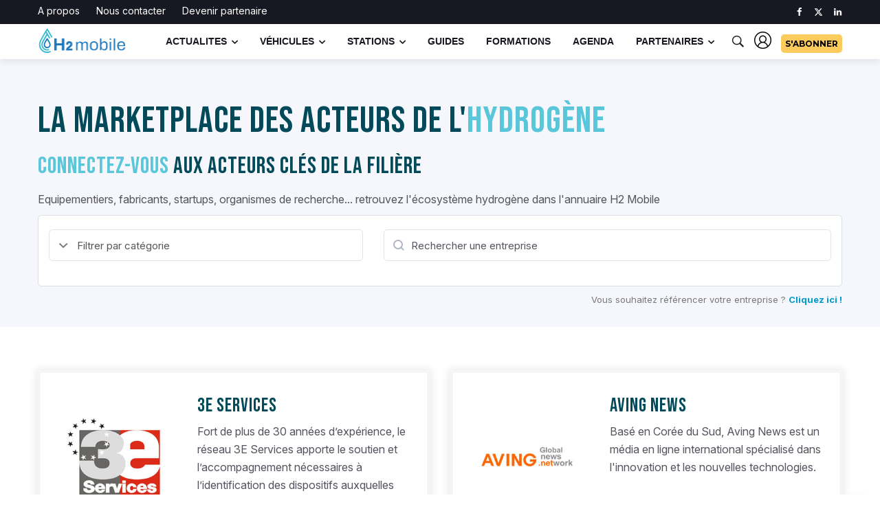

--- FILE ---
content_type: text/html; charset=UTF-8
request_url: https://www.h2-mobile.fr/partenaires/
body_size: 14332
content:
<!DOCTYPE html>
<html lang="fr-FR">
<head prefix="og: http://ogp.me/ns#">
<meta http-equiv="content-type" content="text/html; charset=utf-8" />
 <title>Annuaire hydrog&egrave;ne : tous les acteurs de la fili&egrave;re hydrog&egrave;ne</title><meta name="description" content="Equipementiers, fabricants, startups, organismes de recherche... retrouvez l'&eacute;cosyst&egrave;me hydrog&egrave;ne dans l'annuaire H2 Mobile"/><meta property="og:locale" content="fr_FR" /><meta property="og:url" content="https://www.h2-mobile.fr/partenaires/" /> <meta property="og:title" content="Annuaire hydrog&egrave;ne : tous les acteurs de la fili&egrave;re hydrog&egrave;ne" /><meta property="og:description" content="Equipementiers, fabricants, startups, organismes de recherche... retrouvez l'&eacute;cosyst&egrave;me hydrog&egrave;ne dans l'annuaire H2 Mobile" /><meta name="twitter:card" content="summary_large_image" /><meta name="twitter:site" content="@h2_mobile" /><meta name="twitter:creator" content="@h2_mobile"><meta property="twitter:title" content="Annuaire hydrog&egrave;ne : tous les acteurs de la fili&egrave;re hydrog&egrave;ne" /><meta property="twitter:description" content="Equipementiers, fabricants, startups, organismes de recherche... retrouvez l'&eacute;cosyst&egrave;me hydrog&egrave;ne dans l'annuaire H2 Mobile" /><meta property="twitter:image" content="" /><link rel="canonical" href="https://www.h2-mobile.fr/partenaires/" />   
<script type="text/javascript" src="https://cache.consentframework.com/js/pa/28695/c/J6GEg/stub"></script>
<script type="text/javascript" src="https://choices.consentframework.com/js/pa/28695/c/J6GEg/cmp" async></script>

  <script data-cfasync="false">
window.dataLayer = window.dataLayer || [];
window.dataLayer.push ({
  pagePostAuthor: '',
  pagePostType: 'annuaire',
  pagePostDateUnix: '',
  pageCategory: ''
});
</script>
<!-- Google Tag Manager -->
<script data-cfasync="false">(function(w,d,s,l,i){w[l]=w[l]||[];w[l].push({'gtm.start':
new Date().getTime(),event:'gtm.js'});var f=d.getElementsByTagName(s)[0],
j=d.createElement(s),dl=l!='dataLayer'?'&l='+l:'';j.async=true;j.src=
'https://www.googletagmanager.com/gtm.js?id='+i+dl;f.parentNode.insertBefore(j,f);
})(window,document,'script','dataLayer','GTM-W8MSMVZ');</script>
<!-- End Google Tag Manager -->
<!-- Global site tag (gtag.js) - Google Analytics -->
<!-- <script async src="https://www.googletagmanager.com/gtag/js?id=UA-135431200-1"></script>
<script>
  window.dataLayer = window.dataLayer || [];
  function gtag(){dataLayer.push(arguments);}
  gtag('set', 'content_group', 'annuaire');
  gtag('js', new Date());
  gtag('config', 'UA-135431200-1', { 'anonymize_ip': true });
</script> -->

  <meta name="viewport" content="width=device-width, initial-scale=1, shrink-to-fit=no" />
<style>#optidigital-adslot-Mobile_Top { display:none; } #top-slot { display:none; }</style>  <meta name="robots" content="max-snippet:-1, max-image-preview:large, max-video-preview:-1"/>

<base href="https://www.h2-mobile.fr/">
  <!-- Google Fonts -->
<link rel="preconnect" href="https://fonts.googleapis.com">
<link rel="preconnect" href="https://fonts.gstatic.com" crossorigin>
<link rel="preload" 
      href="https://fonts.googleapis.com/css2?family=Montserrat:wght@400;600;700&family=Inter:ital,opsz,wght@0,14..32,100..900;1,14..32,100..900&display=swap" 
      as="style" 
      onload="this.onload=null;this.rel='stylesheet'">
<noscript>
<link rel="stylesheet" 
      href="https://fonts.googleapis.com/css2?family=Montserrat:wght@400;600;700&family=Inter:ital,opsz,wght@0,14..32,100..900;1,14..32,100..900&display=swap&display=swap">
</noscript>
<link rel="stylesheet" href="https://use.fontawesome.com/releases/v5.7.1/css/solid.css" integrity="sha384-r/k8YTFqmlOaqRkZuSiE9trsrDXkh07mRaoGBMoDcmA58OHILZPsk29i2BsFng1B" crossorigin="anonymous">
<link rel="stylesheet" href="https://use.fontawesome.com/releases/v5.7.1/css/fontawesome.css" integrity="sha384-4aon80D8rXCGx9ayDt85LbyUHeMWd3UiBaWliBlJ53yzm9hqN21A+o1pqoyK04h+" crossorigin="anonymous">

  <!-- Css -->
  <link rel="stylesheet" href="css/bootstrap.min.css" />
  <link rel="stylesheet" href="css/font-icons.css" />
  <link rel="stylesheet" href="css/style.css" />
<link rel="stylesheet" href="css/custom.css" />

  <!-- Favicons -->
  <link rel="shortcut icon" href="img/h2ico.ico">
  <link rel="apple-touch-icon" href="img/apple-touch-icon.png">
  <link rel="apple-touch-icon" sizes="72x72" href="img/apple-touch-icon-72x72.png">
  <link rel="apple-touch-icon" sizes="114x114" href="img/apple-touch-icon-114x114.png">
  <link rel="alternate" href="https://www.h2-mobile.fr/feed/" title="H2-Mobile - Flux RSS" type="application/rss+xml">
  <!-- Lazyload (must be placed in head in order to work) -->
  <script src="https://www.h2-mobile.fr/js/lazysizes.min.js"></script>

<script async='async' data-cmp-src='https://www.googletagservices.com/tag/js/gpt.js'></script>
<script>
  var googletag = googletag || {};
  googletag.cmd = googletag.cmd || [];
</script>



	

	
<script>
	googletag.cmd.push(function() {
    // 1.2.1 DEFINITION DU MAPPING DE DIMENSIONS
    // se référer au document Plan-Tags > Dimensions
   var banner_mapping = googletag.sizeMapping()
                                      .addSize([1024, 600], [[1000, 200], [1000, 90], [728, 90]])
                                  .addSize([1023, 599], [[728, 90], [320, 50]])
                                  .addSize([800, 480], [[728, 90], [300, 250]])
                                  .addSize([0, 0], [[300, 250]])
                                      .build();

 
 //Leaderboard ATF / Habillage
    	googletag.defineSlot('/21684682213/H2-mobile/', [[1,1], [970,90], [728, 90],[300, 250]], 'Leaderboard').defineSizeMapping(banner_mapping).addService(googletag.pubads()).setTargeting('pos', 'atf');
      //Pave ATF
    	googletag.defineSlot('/21684682213/H2-mobile/', [[300, 600],[300, 250]], 'Pave').addService(googletag.pubads()).setTargeting('pos', 'atf');
      //Native
      googletag.defineSlot('/21684682213/H2-mobile/', ['fluid',[2,2]], 'Native1').addService(googletag.pubads()).setTargeting('pos', '1');
	  googletag.defineSlot('/21684682213/H2-mobile/', ['fluid',[2,2]], 'Native2').addService(googletag.pubads()).setTargeting('pos', '2');

      //Inread
      googletag.defineSlot('/21684682213/H2-mobile/', [[3,3]], 'Inread').addService(googletag.pubads()).setTargeting('pos', '1');


      googletag.pubads().setTargeting('page-id','');
      googletag.pubads().setTargeting('categorie','');
      googletag.pubads().setTargeting('date','');
      googletag.pubads().setTargeting('marque','');
      googletag.pubads().setTargeting('model','');
      googletag.pubads().setTargeting('event','');

        //identification du referer
        var adReferrer = document.referrer;
        (adReferrer.indexOf("google")>0) ? dfpReferrer = 'google' : dfpReferrer = 'other';
        googletag.pubads().setTargeting('referer',dfpReferrer);

        //gestion dynamique des pages de test
        function getUrlParameter(name) {
        name = name.replace(/[\[]/, '\\[').replace(/[\]]/, '\\]');
        var regex = new RegExp('[\\?&]' + name + '=([^&#]*)');
        var results = regex.exec(location.search);
        return results === null ? '' : decodeURIComponent(results[1].replace(/\+/g, ' '));
        };

        var adTest = getUrlParameter('adtest');

        googletag.pubads().setTargeting('adtest', adTest);


  //1.2.4 OPTIONS ET DECLENCHEMENT DU GPT
  	 googletag.pubads().enableSingleRequest();
  	 googletag.pubads().setCentering(true);
     googletag.pubads().collapseEmptyDivs(true);
  	 googletag.enableServices();

  });
</script>
        <meta name="facebook-domain-verification" content="tbxu6r2nyakqqwoqz6dnp445zhhe14" />
</head>

<body class="bg-light style-default style-rounded">
<!-- Google Tag Manager (noscript) -->
<noscript><iframe src="https://www.googletagmanager.com/ns.html?id=GTM-W8MSMVZ"
height="0" width="0" style="display:none;visibility:hidden"></iframe></noscript>
<!-- End Google Tag Manager (noscript) -->

 
  <!-- Bg Overlay -->
  <div class="content-overlay"></div>

  <!-- Sidenav -->    
  <header class="sidenav" id="sidenav">

    <!-- close -->
    <div class="sidenav__close">
      <button class="sidenav__close-button" id="sidenav__close-button" aria-label="close sidenav">
        <i class="ui-close sidenav__close-icon"></i>
      </button>
    </div>
	
	
            <!-- Logo -->
     
    
    <!-- Nav -->
    <nav class="sidenav__menu-container">
      <ul class="sidenav__menu" role="menubar">
        		<li><a href="https://www.h2-mobile.fr/" class="sidenav__menu-url">Accueil</a></li>
		 <li><a href="https://www.h2-mobile.fr/actus/" class="sidenav__menu-url">Actualit&eacute;s</a>
		  <button class="sidenav__menu-toggle" aria-haspopup="true" aria-label="Open dropdown"><i class="ui-arrow-down"></i></button>
		  <ul class="sidenav__menu-dropdown">
		 
<li><a href="https://www.h2-mobile.fr/actus/avion-hydrogene/" class="sidenav__menu-url">Avion &agrave; hydrog&egrave;ne</a></li>
<li><a href="https://www.h2-mobile.fr/actus/bateau-hydrogene/" class="sidenav__menu-url">Bateau &agrave; hydrog&egrave;ne</a></li>
<li><a href="https://www.h2-mobile.fr/actus/bus-hydrogene/" class="sidenav__menu-url">Bus hydrog&egrave;ne</a></li>
<li><a href="https://www.h2-mobile.fr/actus/camion-hydrogene/" class="sidenav__menu-url">Camions &agrave; hydrog&egrave;ne</a></li>
<li><a href="https://www.h2-mobile.fr/actus/energie-hydrogene/" class="sidenav__menu-url">&Eacute;nergie hydrog&egrave;ne</a></li>
<li><a href="https://www.h2-mobile.fr/actus/etude-mobilite-hydrogene/" class="sidenav__menu-url">&Eacute;tude</a></li>
<li><a href="https://www.h2-mobile.fr/actus/moteur-hydrogene/" class="sidenav__menu-url">Moteur &agrave; hydrog&egrave;ne</a></li>
<li><a href="https://www.h2-mobile.fr/actus/pile-a-combustible/" class="sidenav__menu-url">Pile &agrave; combustible</a></li>
<li><a href="https://www.h2-mobile.fr/actus/retrofit-hydrogene/" class="sidenav__menu-url">R&eacute;trofit hydrog&egrave;ne</a></li>
<li><a href="https://www.h2-mobile.fr/actus/stations-hydrogene/" class="sidenav__menu-url">Stations hydrog&egrave;ne</a></li>
<li><a href="https://www.h2-mobile.fr/actus/train-hydrogene/" class="sidenav__menu-url">Train &agrave; hydrog&egrave;ne</a></li>
<li><a href="https://www.h2-mobile.fr/actus/utilitaire-hydrogene/" class="sidenav__menu-url">Utilitaire &agrave; hydrog&egrave;ne</a></li>
<li><a href="https://www.h2-mobile.fr/actus/velo-hydrogene/" class="sidenav__menu-url">V&eacute;lo &agrave; hydrog&egrave;ne</a></li>
<li><a href="https://www.h2-mobile.fr/actus/voiture-hydrogene/" class="sidenav__menu-url">Voiture hydrog&egrave;ne</a></li>

    
            
          </ul>
		 </li>
      
        <li>
          <a href="https://www.h2-mobile.fr/vehicules/voiture-hydrogene/" class="sidenav__menu-url">Catalogue</a>
          <button class="sidenav__menu-toggle" aria-haspopup="true" aria-label="Open dropdown"><i class="ui-arrow-down"></i></button>
          <ul class="sidenav__menu-dropdown">
            <li>
              <a href="https://www.h2-mobile.fr/vehicules/voiture-hydrogene/" class="sidenav__menu-url">Voiture &agrave; hydrog&egrave;ne</a>
            
            </li>
			 <li>
              <a href="https://www.h2-mobile.fr/vehicules/utilitaire-hydrogene/" class="sidenav__menu-url">Utilitaire &agrave; hydrog&egrave;ne</a>
            
            </li>
			<li>
              <a href="https://www.h2-mobile.fr/vehicules/bus-hydrogene/" class="sidenav__menu-url">Bus &agrave; hydrog&egrave;ne</a>
            
            </li>
			 <li>
              <a href="https://www.h2-mobile.fr/vehicules/camion-hydrogene/" class="sidenav__menu-url">Camion &agrave; hydrog&egrave;ne</a>
            
            </li>
            
          </ul>
        </li>        

        <!-- Categories -->
        <li>
          <a href="https://www.h2-mobile.fr/stations-hydrogene/" class="sidenav__menu-url">Stations hydrog&egrave;ne</a>
        </li>
		 <li>
          <a href="https://www.h2-mobile.fr/formation-hydrogene/" class="sidenav__menu-url">Formations hydrog&egrave;ne</a>
        </li>
        <li>
          <a href="https://www.h2-mobile.fr/dossiers/" class="sidenav__menu-url">Dossiers</a>
        </li>
       <li>
          <a href="https://www.h2-mobile.fr/agenda/" class="sidenav__menu-url">Agenda</a>
		    
        </li>
      <li>
          <a href="https://www.h2-mobile.fr/partenaires/" class="sidenav__menu-url">Partenaires</a>
        </li>
      </ul>
    </nav>   </header> <!-- end sidenav -->

  <main class="main oh" id="main">

    <!-- Top Bar -->
    <div class="top-bar d-none d-lg-block">
      <div class="container">
        <div class="row">

          <!-- Top menu -->
          <div class="col-lg-6">
            <ul class="top-menu">              <li><a href="https://www.h2-mobile.fr/pages/h2-mobile-a-propos/">A propos</a></li>
              <li><a href="https://www.h2-mobile.fr/pages/contact/">Nous contacter</a></li>
			  <li><a href="https://www.h2-mobile.fr/pages/h2-mobile-devenir-partenaire/">Devenir partenaire</a></li>            </ul>
          </div>
          
          <!-- Socials -->
          <div class="col-lg-6">
            <div class="socials nav__socials socials--nobase socials--white justify-content-end"> 
              <a class="social social-facebook" href="https://www.facebook.com/h2mob/" target="_blank" aria-label="facebook">
                <i class="ui-facebook"></i>
              </a>             
			  <a class="social social-twitter" href="https://x.com/h2_mobile" target="_blank" aria-label="twitter" style="padding-top:3px ">
                <svg xmlns="http://www.w3.org/2000/svg" height="1em" viewBox="0 0 512 512"><style>svg{fill:#ffffff}</style><path d="M389.2 48h70.6L305.6 224.2 487 464H345L233.7 318.6 106.5 464H35.8L200.7 275.5 26.8 48H172.4L272.9 180.9 389.2 48zM364.4 421.8h39.1L151.1 88h-42L364.4 421.8z"/></svg>
              </a>			     <a class="social social-linkedin" href="https://www.linkedin.com/company/19062992" target="_blank" aria-label="linkedin">
                <i class="ui-linkedin"></i>
              </a>                                                       </div>
          </div>

        </div>
      </div>
    </div> <!-- end top bar -->        

    <!-- Navigation -->
    <header class="nav">

      <div class="nav__holder nav--sticky" style="height:51px">
        <div class="container relative">
          <div class="flex-parent">

            <!-- Side Menu Button -->
            <button class="nav-icon-toggle hidden-desktop" id="nav-icon-toggle" aria-label="Open side menu">
              <span class="nav-icon-toggle__box">
                <span class="nav-icon-toggle__inner"></span>
              </span>
            </button> 

            <!-- Logo -->
            <a href="https://www.h2-mobile.fr" class="logo">
              <img class="logo__img" src="img/logo-h2mob-200px.png" srcset="img/logo-h2mob.png 1x, img/logo-h2mob@2x.png 2x" alt="H2 Mobile : le site de l'hydrog&egrave;ne" height="49" width="130">
            </a>

            <!-- Nav-wrap -->
            <nav class="flex-child nav__wrap d-none d-lg-block">              
              <ul class="nav__menu">

               
                <li class="nav__dropdown">
                  <a href="https://www.h2-mobile.fr/actus/">Actualites</a>
                  <ul class="nav__dropdown-menu nav__megamenu">
                    <li>
                      <div class="nav__megamenu-wrap">
                        <div class="row">

                          <div class="col-md-5"><div class="menu_sub_title mb-3">Derni&egrave;res publications</div>
						  
						     <ul class="post-list-small">
			  <li class="post-list-small__item border-dotted">
                <article class="post-list-small__entry">
                 <div class="post-list-small__img-holder" style="width:50px;">
                    <div class="thumb-container thumb-100">
                      <a href="https://www.h2-mobile.fr/actus/bus-hydrogene-gel-probleme-exploitation-mercedes-rnv/">
                        <img data-src="https://www.h2-mobile.fr/image/img/post-h2/rnv-hydrogen-bus-mercedes_190126_100_100.jpg" src="img/empty.png" alt="Comment le gel paralyse ces bus &agrave; hydrog&egrave;ne en Allemagne" title="Comment le gel paralyse ces bus &agrave; hydrog&egrave;ne en Allemagne" class="lazyload" >
                      </a>
                    </div>
                  </div>
                  <div class="post-list-small__body">
                    <span class="post-list-small__entry-title menu_link_title">
                      <a href="https://www.h2-mobile.fr/actus/bus-hydrogene-gel-probleme-exploitation-mercedes-rnv/">Comment le gel paralyse ces bus &agrave; hydrog&egrave;ne en Allemagne</a>
                    </span>
                    <ul class="entry__meta">
                     
                      <li class="entry__meta-date">
                        23/01/2026                      </li>
                    </ul>
                  </div>                  
                </article>
              </li> 			  <li class="post-list-small__item border-dotted">
                <article class="post-list-small__entry">
                 <div class="post-list-small__img-holder" style="width:50px;">
                    <div class="thumb-container thumb-100">
                      <a href="https://www.h2-mobile.fr/actus/decarbonation-aviation-nouveau-programme-royaume-uni/">
                        <img data-src="https://www.h2-mobile.fr/image/img/post-h2/hydrogen-plane-flight_210126_100_100.jpg" src="img/empty.png" alt="D&eacute;carbonation de l&apos;aviation : le Royaume-Uni monte en puissance avec un nouveau programme" title="D&eacute;carbonation de l&apos;aviation : le Royaume-Uni monte en puissance avec un nouveau programme" class="lazyload" >
                      </a>
                    </div>
                  </div>
                  <div class="post-list-small__body">
                    <span class="post-list-small__entry-title menu_link_title">
                      <a href="https://www.h2-mobile.fr/actus/decarbonation-aviation-nouveau-programme-royaume-uni/">D&eacute;carbonation de l&apos;aviation : le Royaume-Uni monte en puissance avec un nouveau programme</a>
                    </span>
                    <ul class="entry__meta">
                     
                      <li class="entry__meta-date">
                        23/01/2026                      </li>
                    </ul>
                  </div>                  
                </article>
              </li> 			  <li class="post-list-small__item border-dotted">
                <article class="post-list-small__entry">
                 <div class="post-list-small__img-holder" style="width:50px;">
                    <div class="thumb-container thumb-100">
                      <a href="https://www.h2-mobile.fr/actus/hydrogene-solide-europe-interview-mincatec-energy/">
                        <img data-src="https://www.h2-mobile.fr/image/img/post-h2/mincatec-energy-reservoir-hydrogene-solide_200126_100_100.jpg" src="img/empty.png" alt="Hydrog&egrave;ne solide : l&apos;Europe saura-t-elle ne pas se laisser distancer par la Chine ?" title="Hydrog&egrave;ne solide : l&apos;Europe saura-t-elle ne pas se laisser distancer par la Chine ?" class="lazyload" >
                      </a>
                    </div>
                  </div>
                  <div class="post-list-small__body">
                    <span class="post-list-small__entry-title menu_link_title">
                      <a href="https://www.h2-mobile.fr/actus/hydrogene-solide-europe-interview-mincatec-energy/">Hydrog&egrave;ne solide : l&apos;Europe saura-t-elle ne pas se laisser distancer par la Chine ?</a>
                    </span>
                    <ul class="entry__meta">
                     
                      <li class="entry__meta-date">
                        22/01/2026                      </li>
                    </ul>
                  </div>                  
                </article>
              </li> 			  <li class="post-list-small__item border-dotted">
                <article class="post-list-small__entry">
                 <div class="post-list-small__img-holder" style="width:50px;">
                    <div class="thumb-container thumb-100">
                      <a href="https://www.h2-mobile.fr/actus/clean-hydrogen-partnership-appel-a-projets-2026/">
                        <img data-src="https://www.h2-mobile.fr/image/img/post-h2/clean-hydrogen-partnership_220126_100_100.jpg" src="img/empty.png" alt="Clean Hydrogen Partnership : un appel &agrave; projets de 105 M&euro; pour 2026" title="Clean Hydrogen Partnership : un appel &agrave; projets de 105 M&euro; pour 2026" class="lazyload" >
                      </a>
                    </div>
                  </div>
                  <div class="post-list-small__body">
                    <span class="post-list-small__entry-title menu_link_title">
                      <a href="https://www.h2-mobile.fr/actus/clean-hydrogen-partnership-appel-a-projets-2026/">Clean Hydrogen Partnership : un appel &agrave; projets de 105 M&euro; pour 2026</a>
                    </span>
                    <ul class="entry__meta">
                     
                      <li class="entry__meta-date">
                        22/01/2026                      </li>
                    </ul>
                  </div>                  
                </article>
              </li>            
                   
            </ul> 
						  
						  </div><div class="col-md-4"><div class="menu_sub_title">Actus par pays</div>
 <div class="entry__tags mt-3">
 <a href="https://www.h2-mobile.fr/actus/pays/allemagne/" rel="tag">Allemagne</a>	
 <a href="https://www.h2-mobile.fr/actus/pays/canada/" rel="tag">Canada</a>	
  <a href="https://www.h2-mobile.fr/actus/pays/chine/" rel="tag">Chine</a>	
 <a href="https://www.h2-mobile.fr/actus/pays/coree-du-sud/" rel="tag">Cor&eacute;e du Sud</a>	
<a href="https://www.h2-mobile.fr/actus/pays/etats-unis/" rel="tag">Etats-Unis</a>	                   
<a href="https://www.h2-mobile.fr/actus/pays/france/" rel="tag">France</a>	
<a href="https://www.h2-mobile.fr/actus/pays/japon/" rel="tag">Japon</a>		
<a href="https://www.h2-mobile.fr/actus/pays/pays-bas/" rel="tag">Pays-Bas</a>												                 
            <a href="https://www.h2-mobile.fr/actus/pays/suisse/" rel="tag">Suisse</a>				      </div> 
			
			<div class="menu_sub_title mt-3">Actus par r&eacute;gions</div>
 <div class="entry__tags mt-3">
<a href="https://www.h2-mobile.fr/actus/region/auvergne-rhone-alpes/" rel="tag">Auvergne-Rh&ocirc;ne-Alpes</a>
<a href="https://www.h2-mobile.fr/actus/region/bourgogne-franche-comte/" rel="tag">Bourgogne Franche-Comt&eacute;</a>
<a href="https://www.h2-mobile.fr/actus/region/bretagne/" rel="tag">Bretagne</a>
<a href="https://www.h2-mobile.fr/actus/region/centre-val-de-loire/" rel="tag">Centre-Val de Loire</a>
<a href="https://www.h2-mobile.fr/actus/region/corse/" rel="tag">Corse</a>
<a href="https://www.h2-mobile.fr/actus/region/grand-est/" rel="tag">Grand-Est</a>
<a href="https://www.h2-mobile.fr/actus/region/hauts-de-france/" rel="tag">Hauts-de-France</a>
<a href="https://www.h2-mobile.fr/actus/region/ile-de-france/" rel="tag">Ile-de-France</a>
<a href="https://www.h2-mobile.fr/actus/region/normandie/" rel="tag">Normandie</a>
<a href="https://www.h2-mobile.fr/actus/region/nouvelle-aquitaine/" rel="tag">Nouvelle-Aquitaine</a>
<a href="https://www.h2-mobile.fr/actus/region/occitanie/" rel="tag">Occitanie</a>
<a href="https://www.h2-mobile.fr/actus/region/pays-de-la-loire/" rel="tag">Pays-de-la-Loire</a>
<a href="https://www.h2-mobile.fr/actus/region/provence-alpes-cote-azur/" rel="tag">Provence-Alpes-C&ocirc;te d'Azur</a>
      </div> 
</div>

                         <div class="col-md-3"><div class="menu_sub_title">Actus par th&eacute;matiques</div>
						 <br>
						 <div class="widget_categories menu_categorie">
						 <ul>
<li><a href="https://www.h2-mobile.fr/actus/avion-hydrogene/">Avion &agrave; hydrog&egrave;ne</a></li> 
<li><a href="https://www.h2-mobile.fr/actus/bateau-hydrogene/">Bateau &agrave; hydrog&egrave;ne</a></li>
 <li><a href="https://www.h2-mobile.fr/actus/bus-hydrogene/" >Bus hydrog&egrave;ne</a></li>
<li><a href="https://www.h2-mobile.fr/actus/camion-hydrogene/">Camions &agrave; hydrog&egrave;ne</a></li>
<li><a href="https://www.h2-mobile.fr/actus/energie-hydrogene/">Energie hydrog&egrave;ne</a></li>
<li><a href="https://www.h2-mobile.fr/actus/etude-mobilite-hydrogene/">Etude</a></li>
<li><a href="https://www.h2-mobile.fr/actus/moteur-hydrogene/">Moteur &agrave; hydrog&egrave;ne</a></li>
<li><a href="https://www.h2-mobile.fr/actus/pile-a-combustible/">Pile &agrave; combustible</a></li>
<li><a href="https://www.h2-mobile.fr/actus/retrofit-hydrogene/">R&eacute;trofit hydrog&egrave;ne</a></li>
<li><a href="https://www.h2-mobile.fr/actus/stations-hydrogene/">Stations hydrog&egrave;ne</a></li>
<li><a href="https://www.h2-mobile.fr/actus/train-hydrogene/">Train &agrave; hydrog&egrave;ne</a></li>
<li><a href="https://www.h2-mobile.fr/actus/utilitaire-hydrogene/">Utilitaire &agrave; hydrog&egrave;ne</a></li>
<li><a href="https://www.h2-mobile.fr/actus/velo-hydrogene/">V&eacute;lo &agrave; hydrog&egrave;ne</a></li>
 <li><a href="https://www.h2-mobile.fr/actus/voiture-hydrogene/">Voiture hydrog&egrave;ne</a></li>    
            </ul></div>
						 
						 </div>
                        </div>
                      </div>
                    </li>
                  </ul> <!-- end megamenu -->
                </li>

                <li class="nav__dropdown">
                  <a href="https://www.h2-mobile.fr/vehicules/voiture-hydrogene/">V&eacute;hicules</a>
                  <ul class="nav__dropdown-menu">
                    <li><a href="https://www.h2-mobile.fr/vehicules/voiture-hydrogene/">Voiture &agrave; hydrog&egrave;ne</a></li>
                    <li><a href="https://www.h2-mobile.fr/vehicules/utilitaire-hydrogene/">Utilitaire &agrave; hydrog&egrave;ne</a></li>
                    <li><a href="https://www.h2-mobile.fr/vehicules/bus-hydrogene/">Bus &agrave; hydrog&egrave;ne</a></li>
                    <li><a href="https://www.h2-mobile.fr/vehicules/camion-hydrogene/">Camion &agrave; hydrog&egrave;ne</a></li>
                 
                  </ul>
                </li>                
<li class="nav__dropdown">
                  <a href="https://www.h2-mobile.fr/stations-hydrogene/">Stations</a>
             <!-- debut megamenu stations --> <ul class="nav__dropdown-menu nav__megamenu">
                    <li>
                      <div class="nav__megamenu-wrap">
                        <div class="row">

                          <div class="col-md-3"><div class="menu_sub_title">Stations hydrog&egrave;ne</div>
						  <br>
					<div class="widget_categories menu_categorie">
						 <ul>
						  <li><a href="https://www.h2-mobile.fr/stations-hydrogene/">Toutes les stations</a> </li>
						   <li><a href="https://www.h2-mobile.fr/stations-hydrogene/type-350-bars/">Stations 350 bars</a> </li>
						    <li><a href="https://www.h2-mobile.fr/stations-hydrogene/type-700-bars/">Stations 700 bars</a> </li>
						  </ul></div>
						  </div>

                         <div class="col-md-3"><div class="menu_sub_title">Stations par r&eacute;gions</div>
						 <br><div class="widget_categories menu_categorie">
						 <ul>
						  <li><a href="https://www.h2-mobile.fr/stations-hydrogene/region-auvergne-rhone-alpes/">Auvergne-Rh&ocirc;ne-Alpes</a></li> 

                       <li><a href="https://www.h2-mobile.fr/stations-hydrogene/region-bourgogne-franche-comte/">Bourgogne Franche-Comt&eacute;</a></li> 

                       <li><a href="https://www.h2-mobile.fr/stations-hydrogene/region-bretagne/">Bretagne</a></li> 

                       <li><a href="https://www.h2-mobile.fr/stations-hydrogene/region-centre-val-de-loire/">Centre-Val de Loire</a></li> 

                       <li><a href="https://www.h2-mobile.fr/stations-hydrogene/region-grand-est/">Grand-Est</a></li> 
					  <li><a href="https://www.h2-mobile.fr/stations-hydrogene/region-hauts-de-france/">Hauts-de-France</a>


						  
            </ul></div></div>
						 
						   <div class="col-md-3"><div class="menu_sub_title" style="color:#FFFFFF;  ">&nbsp;-</div><br>
						 <div class="widget_categories menu_categorie">
						 <ul>
						  
<li><a href="https://www.h2-mobile.fr/stations-hydrogene/region-ile-de-france/">Ile-de-France</a></li> 
                       <li><a href="https://www.h2-mobile.fr/stations-hydrogene/region-normandie/">Normandie</a></li> 

                       <li><a href="https://www.h2-mobile.fr/stations-hydrogene/region-nouvelle-aquitaine/">Nouvelle-Aquitaine</a></li> 

                       <li><a href="https://www.h2-mobile.fr/stations-hydrogene/region-occitanie/">Occitanie</a></li> 

                       <li><a href="https://www.h2-mobile.fr/stations-hydrogene/region-pays-de-la-loire/">Pays-de-la-Loire</a></li> 

                       <li><a href="https://www.h2-mobile.fr/stations-hydrogene/region-provence-alpes-cote-azur/">Provence-Alpes-C&ocirc;te d&apos;Azur</a></li> 

						  
            </ul></div>
						 
						 </div>
						 <div class="col-md-3"><div class="menu_sub_title">OPERATEURS PARTENAIRES</div><br>
						 <div class="widget_categories">
						 <ul>
						  
                       <li><a href="https://www.h2-mobile.fr/stations-hydrogene/operateur-engie/">ENGIE</a></li> 
                       <li><a href="https://www.h2-mobile.fr/stations-hydrogene/operateur-seven/">SEVEN</a></li> 

                  
						  
            </ul></div>
						 
						 </div>
                        </div>
                      </div>
                    </li>
                  </ul> <!-- end megamenu stations -->    </li>
            

                <li>
                  <a href="https://www.h2-mobile.fr/dossiers/">Guides</a>
                </li>
				 <li>
                  <a href="https://www.h2-mobile.fr/formation-hydrogene/">Formations</a>
                </li>
 <li >
          <a href="https://www.h2-mobile.fr/agenda/" class="sidenav__menu-url">Agenda</a>
      
	   
	    </li>
<li class="nav__dropdown">
                  <a href="https://www.h2-mobile.fr/partenaires/">Partenaires</a>
             <!-- debut megamenu stations --> <ul class="nav__dropdown-menu nav__megamenu">
                    <li>
                      <div class="nav__megamenu-wrap">
                        <div class="row">

                         <div class="col-md-3"><div class="menu_sub_title">Ils nous soutiennent</div>
						 <div class="widget_categories menu_categorie">
						 <div class="entry__tags">

 <a href="https://www.h2-mobile.fr/partenaires/crmt/" rel="tag">CRMT</a>	
  <a href="https://www.h2-mobile.fr/partenaires/gecos/" rel="tag">Gecos</a>	
  <a href="https://www.h2-mobile.fr/partenaires/engie-solutions/" rel="tag">ENGIE SOLUTIONS</a>	
 <a href="https://www.h2-mobile.fr/partenaires/groupe-iming/" rel="tag">Groupe Iming</a>	
 <a href="https://www.h2-mobile.fr/partenaires/mph-energie/" rel="tag">MPH Energie</a>	
		 <a href="https://www.h2-mobile.fr/partenaires/mph-energie/" rel="tag">TSG</a>	</div> </div></div>
						 
						   <div class="col-md-3"><div class="menu_sub_title" >Partenaires par th&eacute;matique</div><br>
						 <div class="widget_categories menu_categorie">
						 
						 
						 <ul>

						<li><a href="https://www.h2-mobile.fr/partenaires/categorie/bureau-etude-hydrogene/">Bureau d&apos;&eacute;tude</a></li> 
                       
                       <li><a href="https://www.h2-mobile.fr/partenaires/categorie/fournisseurs-equipements/">Fournisseurs d&apos;&eacute;quipements</a></li> 
					   <li><a href="https://www.h2-mobile.fr/partenaires/categorie/operateurs-stations-hydrogene/">Op&eacute;rateurs de stations</a></li> 
					   <li><a href="https://www.h2-mobile.fr/partenaires/categorie/organismes-formations-metiers-hydrogene/">Organismes de formation</a></li> 
					   <li><a href="https://www.h2-mobile.fr/partenaires/categorie/recherche-developpement/">Recherche &amp; d&eacute;veloppement</a></li> 


                  
						  
            </ul></div>
						 
						 </div>
						 <div class="col-md-6"><div class="menu_sub_title">Nous rejoindre</div><br>
						 <div class="widget_categories menu_categorie" style="line-height:1.4; ">
						Envie de valoriser vos activit&eacute;s dans le domaine de l'hydrog&egrave;ne ?<br>Rejoignez H2-mobile et &eacute;largissez votre r&eacute;seau.</div>
						 <br><a href="https://www.h2-mobile.fr/pages/h2-mobile-devenir-partenaire/" class="btn btn-sm btn-color"><i class="fas fa-plus-square"></i>&nbsp;&nbsp;  En savoir plus
</a>
						 </div>
                        </div>
                      </div>
                    </li>
                  </ul> <!-- end megamenu partenaires -->    </li>
              </ul> <!-- end menu -->
            </nav> <!-- end nav-wrap -->

            <!-- Nav Right -->
            <div class="nav__right">                <!-- Search -->
              <div class="nav__right-item nav__search" >
			 
                <a href="#" class="nav__search-trigger" id="nav__search-trigger">
                  <i class="ui-search nav__search-trigger-icon"></i>
                </a> <a href="https://www.h2-mobile.fr/login/">
                  <img src="img/logo/user-logo.png" class="ml-2" style="width: 25px;
    margin-top: -10px;">
                </a><a href="https://www.h2-mobile.fr/abonnements/" class="btn-abo-sub hidden-mobile">
                  S'abonner
                </a>
                <div class="nav__search-box" id="nav__search-box">
                  <form class="nav__search-form" action="https://www.h2-mobile.fr/pages/recherche/" method="get" role="form"  id="search" >
                    <input  type="text" name="q"  placeholder="Tapez votre recherche" class="nav__search-input">
                    <button type="submit" class="search-button btn btn-lg btn-color btn-button">
                      <i class="ui-search nav__search-icon"></i>
                    </button>
					
                  </form>
                </div>                
              </div>                  </div> <!-- end nav right -->            
        
          </div> <!-- end flex-parent -->
        </div> <!-- end container -->

      </div>
    </header> <!-- end navigation -->  
<div align="center" id='top-slot'><div style=" margin:20px"><div id='optidigital-adslot-Mobile_Top' style='display:none;' class="Mobile_Top Mobile_Ad"></div></div></div>
  

  <link href="https://fonts.googleapis.com/css2?family=Bebas+Neue&display=swap" rel="stylesheet">
      
  <style>
  .container { font-family: 'Inter', sans-serif; }
  .encart_annuaire {   background-color:#FFFFFF; border-radius:5px; margin-bottom:25px;margin:4px;  -webkit-box-shadow: 0 3px 2px rgba(0, 0, 0, 0.1);box-shadow: 0 3px 2px rgba(0, 0, 0, 0.1);}
  .nav__menu > li > a:hover { text-decoration:none; }
  .card__body { border:4px solid #f5f5f5;  padding: 8px;  }
  .ui-tags { opacity:.5; font-size:12px; margin-right:8px; }
  .card h2 { text-transform:uppercase; font-weight:400;  } 
  .card a:hover { text-decoration:none; } 
  .entry__excerpt p {   
    padding: 0px; overflow:hidden;margin-bottom:15px;padding-right: 16px;
}
  p { font-family:'Inter'; }
  h1 { font-size:54px; font-family:'Bebas Neue'; letter-spacing:1px; margin-top:35px; color:#024959; font-weight:500; }
  .sub_h1 { font-size:34px; font-family:'Bebas Neue'; letter-spacing:1px; margin-bottom:15px; color:#024959; width:100%; line-height: normal } 
  .text-blue { color:#59c6d9; } 
  .content-box { padding:0px; }
  .entry__title { font-family: 'Bebas Neue';
    letter-spacing: 1px;
    font-size: 24px;
    color: #024959; }
	.post-list-small__body {font-size:13px; font-weight:bold; }
 .widget-headlines { border:1px solid #f5f5f5;padding: 0px; }
 .search_bar {     background-image: url(/img/icons/icon-search.svg);
    background-repeat: no-repeat;    padding-left: 47px;
    padding-right: 47px;margin-bottom:0px;
    background-position-x: 13px; font-size:15px; font-family:'Inter';
    background-position-y: center; } 
	.btn-white { font-weight:bold; }
	.btn-white:hover { background-color:#EFEFEF; }
	.post-list-small__item {    padding: 12px 0; }
	.filtre_annuaire {     background-color: #ffffff;
    padding: 20px 15px;
    border-radius: 5px;
	width:100%;
	
    display: table; border:1px solid #dae1e5; }
	select { font-family:'Inter'; font-size:15px; color:#555; }
	 .filter-bar {    
    background-repeat: no-repeat;    padding-left: 40px;
    padding-right: 47px;margin-bottom:0px;
    background-position-x: 13px;
    background-position-y: center; }
	.header-sidebar { background-color: #337abd; font-size:12px;    padding: 8px; margin-bottom:10px;border-top-left-radius:5px;border-top-right-radius:5px; } 

	.fixed-sidebar { position: fixed;     top: 120px;     max-width: 260px;   }
 @media only screen and (min-width: 480px) {

	.row-filter { max-height:45px; }
		.list-annuaire-box img { float:left; margin-right:15px; margin-right: 20px; margin-top: 15px;  padding: 0px 15px;           max-width: 200px;
        padding: 15px; } 
	.list-annuaire-box h2 {  margin-top:20px; font-size:28px;  }
	.list-annuaire-box > .card-body {min-height:none; }
	.col-md-7 { margin-bottom:0px; }
	.col-md-5 { margin-bottom:0px; }
		}
  
  @media only screen and (max-width: 480px) {
  h1 { font-size:35px; }
  .sub_h1 { font-size:26px; }
  .list-annuaire { width:50%; }
  .filtre_annuaire { width:100%; }
  .form-select {    border-radius:0px;  }
  .search_bar {  margin-bottom:0px }
  .dropdown { width:100%; }
  .row-grid-annuaire { margin:15px; }
  .list-annuaire-box { width:50%; float:left; }
  .list-conteneur { padding-left:0px; padding-right:0px; }
  .list-conteneur input { margin-left:10px; margin-right:10px; }
  .card__body { max-width:100%; max-height: 160px; }
  .entry__excerpt { display:none; } 
  .entry__title { display:none; }
  .breadcrumbs { margin-top:20px; } }
  
  
 </style>
  
  <!-- Breadcrumbs -->
  <div class="main-container" style="background-color:#f6f7fc;"><div class="container" ><div style="padding:20px 0px; ">
<h1>La marketplace des acteurs de l'<span class="text-blue">hydrog&egrave;ne</span></span></h1>   <div class="sub_h1"><span class="text-blue">Connectez-vous</span> aux acteurs cl&eacute;s de la fili&egrave;re</div><p>Equipementiers, fabricants, startups, organismes de recherche... retrouvez l'&eacute;cosyst&egrave;me hydrog&egrave;ne dans l'annuaire H2 Mobile</p>
 
   <div class="filtre_annuaire">
   
   <div class="row row-filter">
<div class="col-md-5"><select class="form-select form-select-lg mb-3 filter-bar" aria-label="Default select example" style=" float:left;" onchange="location = this.options[this.selectedIndex].value;">

	
	  <option selected>Filtrer par cat&eacute;gorie</option>
	  
	    <option value="https://www.h2-mobile.fr/partenaires/categorie/bureau-etude-hydrogene/">Bureaux d&rsquo;&eacute;tude</option>  <option value="https://www.h2-mobile.fr/partenaires/categorie/compressoristes-stations-hydrogene/">Compressoristes</option>  <option value="https://www.h2-mobile.fr/partenaires/categorie/constructeurs-vehicules-hydrogene/">Constructeurs</option>  <option value="https://www.h2-mobile.fr/partenaires/categorie/fabricants-electrolyseurs/">Electrolyseurs</option>  <option value="https://www.h2-mobile.fr/partenaires/categorie/epc-hydrogene/">EPC : conception, construction et ing&eacute;nierie hydrog&egrave;ne</option>  <option value="https://www.h2-mobile.fr/partenaires/categorie/pile-a-combustible/">Fabricants de piles &agrave; combustible</option>  <option value="https://www.h2-mobile.fr/partenaires/categorie/fabricants-stations-hydrogene/">Fabricants et int&eacute;grateurs de stations hydrog&egrave;ne</option>  <option value="https://www.h2-mobile.fr/partenaires/categorie/financement-projets-hydrogene/">Financement</option>  <option value="https://www.h2-mobile.fr/partenaires/categorie/organismes-formations-metiers-hydrogene/">Formation</option>  <option value="https://www.h2-mobile.fr/partenaires/categorie/energie-hydrogene/">Fournisseurs d&apos;hydrog&egrave;ne vert</option>  <option value="https://www.h2-mobile.fr/partenaires/categorie/medias/">M&eacute;dias</option>  <option value="https://www.h2-mobile.fr/partenaires/categorie/moteur-hydrogene/">Moteur hydrog&egrave;ne</option>  <option value="https://www.h2-mobile.fr/partenaires/categorie/operateurs-stations-hydrogene/">Op&eacute;rateurs de stations hydrog&egrave;ne</option>  <option value="https://www.h2-mobile.fr/partenaires/categorie/recherche-developpement/">R&amp;D</option>  <option value="https://www.h2-mobile.fr/partenaires/categorie/retrofit-hydrogene/">Retrofit</option>  <option value="https://www.h2-mobile.fr/partenaires/categorie/securite-detection-fuites-hydrogene/">S&eacute;curit&eacute;, d&eacute;tection de fuites</option>  <option value="https://www.h2-mobile.fr/partenaires/categorie/tuyauterie-industrielle/">Tuyauterie industrielle</option>  
</select></div><div class="col-md-7">
<input class="form-control search_bar" id="myInput" type="text" placeholder=" Rechercher une entreprise" style="float:left;padding: 4px; padding-left:35px;min-height: 46px; font-family:'Inter';    ">
</div></div>
</div>
 <div style="
    width: 100%;
    font-size: 13px;
    margin-top: 8px; font-family:'Inter'; margin-bottom:8px; color:#777; " align="right">Vous souhaitez r&eacute;f&eacute;rencer votre entreprise ? <a style="font-weight:bold;color:#0099CC; cursor:pointer" data-toggle="modal" data-target="#myModal3">Cliquez ici !</a></div>
 </div>
</div></div>
  </div>

           <!-- Content Secondary -->
      <div class="row mt-5">
  <div class="container" style="display:none; ">
      <ul class="breadcrumbs">
        <li class="breadcrumbs__item">
          <a href="https://www.h2-mobile.fr" class="breadcrumbs__url">Accueil</a>        </li>
       
      
       
		 		 <li class="breadcrumbs__item breadcrumbs__item--current">
         Marketplace hydrog&egrave;ne</li>
		       </ul>
    </div>
        <!-- Posts -->
<div class="col-lg-12 blog__content mb-72">
		   <div class="content-box" style="box-shadow:none;  ">
		

<div class="container">
   
   <div class="row">
   
      <div class="col-lg-12 list-conteneur" >
	  
	




<div id="myDIV"><div class="row row-grid-annuaire">    
 <article class=" col-lg-6 list-annuaire-box" style="padding:15px">
           
<div class="entry card post-list">
              <div class="entry__body card__body">
                <div class="entry__header" align="center">
				
				  <a href="https://www.h2-mobile.fr/partenaires/3e-services/">
                <img src="https://www.h2-mobile.fr/img/logo/logo-15" alt="3E Services" width="200" alt="3E Services"></a>
    
               
                                 </div>        
                <div class="entry__excerpt" style="">   <h2 class="entry__title">
                     <a href="https://www.h2-mobile.fr/partenaires/3e-services/">3E Services</a>
                  </h2>
                  <p style="">Fort de plus de 30 ann&eacute;es d&#8217;exp&eacute;rience, le r&eacute;seau 3E Services apporte le soutien et l&#8217;accompagnement n&eacute;cessaires &agrave; l&#8217;identification des dispositifs auxquelles vous &ecirc;tes &eacute;ligibles. 3E Services vous assiste dans le montage des dossiers de demande correspondants. 				  
				  </p>
				  
				
                </div><p class="hidden-mobile" style="display:none"><i class="ui-tags"></i> <a href="https://www.h2-mobile.fr/partenaires/categorie/financement-projets-hydrogene/" class="tag-annuaire">Financement</a></p>
              </div></div>
      </article>
 
 <article class=" col-lg-6 list-annuaire-box" style="padding:15px">
           
<div class="entry card post-list">
              <div class="entry__body card__body">
                <div class="entry__header" align="center">
				
				  <a href="https://www.h2-mobile.fr/partenaires/aving-news/">
                <img src="https://www.h2-mobile.fr/img/logo/logo-20" alt="Aving News" width="200" alt="Aving News"></a>
    
               
                                 </div>        
                <div class="entry__excerpt" style="">   <h2 class="entry__title">
                     <a href="https://www.h2-mobile.fr/partenaires/aving-news/">Aving News</a>
                  </h2>
                  <p style="">Bas&eacute; en Cor&eacute;e du Sud, Aving News est un m&eacute;dia en ligne international sp&eacute;cialis&eacute; dans l&apos;innovation et les nouvelles technologies. 				  
				  </p>
				  
				
                </div><p class="hidden-mobile" style="display:none"><i class="ui-tags"></i> <a href="https://www.h2-mobile.fr/partenaires/categorie/medias/" class="tag-annuaire">M&eacute;dias</a></p>
              </div></div>
      </article>
 
 <article class=" col-lg-6 list-annuaire-box" style="padding:15px">
           
<div class="entry card post-list">
              <div class="entry__body card__body">
                <div class="entry__header" align="center">
				
				  <a href="https://www.h2-mobile.fr/partenaires/calio-formation/">
                <img src="https://www.h2-mobile.fr/img/logo/logo-13" alt="Calio Formation" width="200" alt="Calio Formation"></a>
    
               
                                 </div>        
                <div class="entry__excerpt" style="">   <h2 class="entry__title">
                     <a href="https://www.h2-mobile.fr/partenaires/calio-formation/">Calio Formation</a>
                  </h2>
                  <p style="">CALIO Formation est un organisme sp&eacute;cialis&eacute; dans la formation aux gaz industriels ainsi qu&apos;aux fluides frigorig&egrave;nes. 				  
				  </p>
				  
				
                </div><p class="hidden-mobile" style="display:none"><i class="ui-tags"></i> <a href="https://www.h2-mobile.fr/partenaires/categorie/organismes-formations-metiers-hydrogene/" class="tag-annuaire">Formation</a></p>
              </div></div>
      </article>
 
 <article class=" col-lg-6 list-annuaire-box" style="padding:15px">
           
<div class="entry card post-list">
              <div class="entry__body card__body">
                <div class="entry__header" align="center">
				
				  <a href="https://www.h2-mobile.fr/partenaires/crmt/">
                <img src="https://www.h2-mobile.fr/img/logo/logo-4" alt="CRMT" width="200" alt="CRMT"></a>
    
               
                                 </div>        
                <div class="entry__excerpt" style="">   <h2 class="entry__title">
                     <a href="https://www.h2-mobile.fr/partenaires/crmt/">CRMT</a>
                  </h2>
                  <p style="">CRMT, PME innovante cr&eacute;&eacute;e en 1977 &agrave; Lyon, est sp&eacute;cialis&eacute;e depuis 20 ans dans les essais moteurs &agrave; carburants alternatifs.				  
				  </p>
				  
				
                </div><p class="hidden-mobile" style="display:none"><i class="ui-tags"></i> <a href="https://www.h2-mobile.fr/partenaires/categorie/bureau-etude-hydrogene/" class="tag-annuaire">Bureaux d&rsquo;&eacute;tude</a><a href="https://www.h2-mobile.fr/partenaires/categorie/moteur-hydrogene/" class="tag-annuaire">Moteur hydrog&egrave;ne</a><a href="https://www.h2-mobile.fr/partenaires/categorie/recherche-developpement/" class="tag-annuaire">R&amp;D</a><a href="https://www.h2-mobile.fr/partenaires/categorie/retrofit-hydrogene/" class="tag-annuaire">Retrofit</a></p>
              </div></div>
      </article>
 
 <article class=" col-lg-6 list-annuaire-box" style="padding:15px">
           
<div class="entry card post-list">
              <div class="entry__body card__body">
                <div class="entry__header" align="center">
				
				  <a href="https://www.h2-mobile.fr/partenaires/energy-formation/">
                <img src="https://www.h2-mobile.fr/img/logo/logo-14" alt="Energy Formation" width="200" alt="Energy Formation"></a>
    
               
                                 </div>        
                <div class="entry__excerpt" style="">   <h2 class="entry__title">
                     <a href="https://www.h2-mobile.fr/partenaires/energy-formation/">Energy Formation</a>
                  </h2>
                  <p style="">Energy Formation est un organisme de formation aux m&eacute;tiers techniques de la cha&icirc;ne gazi&egrave;re et aux m&eacute;tiers en lien avec le d&eacute;veloppement des gaz verts. 				  
				  </p>
				  
				
                </div><p class="hidden-mobile" style="display:none"><i class="ui-tags"></i> <a href="https://www.h2-mobile.fr/partenaires/categorie/organismes-formations-metiers-hydrogene/" class="tag-annuaire">Formation</a></p>
              </div></div>
      </article>
 
 <article class=" col-lg-6 list-annuaire-box" style="padding:15px">
           
<div class="entry card post-list">
              <div class="entry__body card__body">
                <div class="entry__header" align="center">
				
				  <a href="https://www.h2-mobile.fr/partenaires/enerjump/">
                <img src="https://www.h2-mobile.fr/img/logo/logo-16" alt="Enerjump" width="200" alt="Enerjump"></a>
    
               
                                 </div>        
                <div class="entry__excerpt" style="">   <h2 class="entry__title">
                     <a href="https://www.h2-mobile.fr/partenaires/enerjump/">Enerjump</a>
                  </h2>
                  <p style="">Sp&eacute;cialiste des stations multi-&eacute;nergies renouvelables, Enerjump propose des solutions de ravitaillement &agrave; travers les offres de ses marques Gaz&apos;up & Watt&apos;up.				  
				  </p>
				  
				
                </div><p class="hidden-mobile" style="display:none"><i class="ui-tags"></i> <a href="https://www.h2-mobile.fr/partenaires/categorie/operateurs-stations-hydrogene/" class="tag-annuaire">Op&eacute;rateurs de stations hydrog&egrave;ne</a></p>
              </div></div>
      </article>
 
 <article class=" col-lg-6 list-annuaire-box" style="padding:15px">
           
<div class="entry card post-list">
              <div class="entry__body card__body">
                <div class="entry__header" align="center">
				
				  <a href="https://www.h2-mobile.fr/partenaires/engie-solutions/">
                <img src="https://www.h2-mobile.fr/img/logo/logo-3" alt="Engie Solutions" width="200" alt="Engie Solutions"></a>
    
               
                                 </div>        
                <div class="entry__excerpt" style="">   <h2 class="entry__title">
                     <a href="https://www.h2-mobile.fr/partenaires/engie-solutions/">Engie Solutions</a>
                  </h2>
                  <p style="">Filiale du Groupe ENGIE, ENGIE Solutions est sp&eacute;cialis&eacute;e dans les stations multi-&eacute;nergies : GNC, BioGNC, EcoGNC, GNL et hydrog&egrave;ne.				  
				  </p>
				  
				
                </div><p class="hidden-mobile" style="display:none"><i class="ui-tags"></i> <a href="https://www.h2-mobile.fr/partenaires/categorie/operateurs-stations-hydrogene/" class="tag-annuaire">Op&eacute;rateurs de stations hydrog&egrave;ne</a><a href="https://www.h2-mobile.fr/partenaires/categorie/energie-hydrogene/" class="tag-annuaire">Fournisseurs d&apos;hydrog&egrave;ne vert</a></p>
              </div></div>
      </article>
 
 <article class=" col-lg-6 list-annuaire-box" style="padding:15px">
           
<div class="entry card post-list">
              <div class="entry__body card__body">
                <div class="entry__header" align="center">
				
				  <a href="https://www.h2-mobile.fr/partenaires/gecos/">
                <img src="https://www.h2-mobile.fr/img/logo/logo-11" alt="Gecos" width="200" alt="Gecos"></a>
    
               
                                 </div>        
                <div class="entry__excerpt" style="">   <h2 class="entry__title">
                     <a href="https://www.h2-mobile.fr/partenaires/gecos/">Gecos</a>
                  </h2>
                  <p style="">GECOS est un cabinet d&#8217;ing&eacute;nierie et de ma&icirc;trise d&#8217;oeuvre sp&eacute;cialiste de la conception de stations-service depuis plus de 20 ans et plus pr&eacute;cis&eacute;ment dans les nouvelles &eacute;nergies comme le gaz naturel (GNL, GNC) depuis 2009 et l&#8217;hydrog&egrave;ne depuis 2017. 				  
				  </p>
				  
				
                </div><p class="hidden-mobile" style="display:none"><i class="ui-tags"></i> <a href="https://www.h2-mobile.fr/partenaires/categorie/bureau-etude-hydrogene/" class="tag-annuaire">Bureaux d&rsquo;&eacute;tude</a></p>
              </div></div>
      </article>
 
 <article class=" col-lg-6 list-annuaire-box" style="padding:15px">
           
<div class="entry card post-list">
              <div class="entry__body card__body">
                <div class="entry__header" align="center">
				
				  <a href="https://www.h2-mobile.fr/partenaires/groupe-iming/">
                <img src="https://www.h2-mobile.fr/img/logo/logo-7" alt="Groupe Iming" width="200" alt="Groupe Iming"></a>
    
               
                                 </div>        
                <div class="entry__excerpt" style="">   <h2 class="entry__title">
                     <a href="https://www.h2-mobile.fr/partenaires/groupe-iming/">Groupe Iming</a>
                  </h2>
                  <p style="">Le Groupe Iming est un sp&eacute;cialiste multidisciplinaire en conseil, ing&eacute;nierie et management de projets.				  
				  </p>
				  
				
                </div><p class="hidden-mobile" style="display:none"><i class="ui-tags"></i> <a href="https://www.h2-mobile.fr/partenaires/categorie/bureau-etude-hydrogene/" class="tag-annuaire">Bureaux d&rsquo;&eacute;tude</a></p>
              </div></div>
      </article>
 
 <article class=" col-lg-6 list-annuaire-box" style="padding:15px">
           
<div class="entry card post-list">
              <div class="entry__body card__body">
                <div class="entry__header" align="center">
				
				  <a href="https://www.h2-mobile.fr/partenaires/hyvolution/">
                <img src="https://www.h2-mobile.fr/img/logo/logo-21" alt="Hyvolution Paris" width="200" alt="Hyvolution Paris"></a>
    
               
                                 </div>        
                <div class="entry__excerpt" style="">   <h2 class="entry__title">
                     <a href="https://www.h2-mobile.fr/partenaires/hyvolution/">Hyvolution Paris</a>
                  </h2>
                  <p style="">Hyvolution Paris est le salon europ&eacute;en de r&eacute;f&eacute;rence d&eacute;di&eacute; &agrave; l&apos;hydrog&egrave;ne, r&eacute;unissant industriels, collectivit&eacute;s et experts autour des solutions de la fili&egrave;re.				  
				  </p>
				  
				
                </div><p class="hidden-mobile" style="display:none"><i class="ui-tags"></i> <a href="https://www.h2-mobile.fr/partenaires/categorie/medias/" class="tag-annuaire">M&eacute;dias</a></p>
              </div></div>
      </article>
 
 <article class=" col-lg-6 list-annuaire-box" style="padding:15px">
           
<div class="entry card post-list">
              <div class="entry__body card__body">
                <div class="entry__header" align="center">
				
				  <a href="https://www.h2-mobile.fr/partenaires/seven/">
                <img src="https://www.h2-mobile.fr/img/logo/logo-10" alt="SEVEN" width="200" alt="SEVEN"></a>
    
               
                                 </div>        
                <div class="entry__excerpt" style="">   <h2 class="entry__title">
                     <a href="https://www.h2-mobile.fr/partenaires/seven/">SEVEN</a>
                  </h2>
                  <p style="">SEVEN finance, construit et exploite des stations modulaires multi-&eacute;nergies (BioGNC, bioH2 et IRVE) pour le transport routier et maritime.				  
				  </p>
				  
				
                </div><p class="hidden-mobile" style="display:none"><i class="ui-tags"></i> <a href="https://www.h2-mobile.fr/partenaires/categorie/operateurs-stations-hydrogene/" class="tag-annuaire">Op&eacute;rateurs de stations hydrog&egrave;ne</a><a href="https://www.h2-mobile.fr/partenaires/categorie/energie-hydrogene/" class="tag-annuaire">Fournisseurs d&apos;hydrog&egrave;ne vert</a><a href="https://www.h2-mobile.fr/partenaires/categorie/retrofit-hydrogene/" class="tag-annuaire">Retrofit</a></p>
              </div></div>
      </article>
 
 <article class=" col-lg-6 list-annuaire-box" style="padding:15px">
           
<div class="entry card post-list">
              <div class="entry__body card__body">
                <div class="entry__header" align="center">
				
				  <a href="https://www.h2-mobile.fr/partenaires/mph-energie/">
                <img src="https://www.h2-mobile.fr/img/logo/logo-9" alt="Synqo Energies" width="200" alt="Synqo Energies"></a>
    
               
                                 </div>        
                <div class="entry__excerpt" style="">   <h2 class="entry__title">
                     <a href="https://www.h2-mobile.fr/partenaires/mph-energie/">Synqo Energies</a>
                  </h2>
                  <p style="">Groupe industriel fran&ccedil;ais sp&eacute;cialis&eacute; dans la distribution d&#8217;&eacute;nergie, Synqo Energies  propose une offre pour tous les carburants : P&eacute;trole, biocarburants, GNC et GNL, biogaz, GTL et Hydrog&egrave;ne.				  
				  </p>
				  
				
                </div><p class="hidden-mobile" style="display:none"><i class="ui-tags"></i> <a href="https://www.h2-mobile.fr/partenaires/categorie/epc-hydrogene/" class="tag-annuaire">EPC : conception, construction et ing&eacute;nierie hydrog&egrave;ne</a><a href="https://www.h2-mobile.fr/partenaires/categorie/fabricants-stations-hydrogene/" class="tag-annuaire">Fabricants et int&eacute;grateurs de stations hydrog&egrave;ne</a></p>
              </div></div>
      </article>
 
 <article class=" col-lg-6 list-annuaire-box" style="padding:15px">
           
<div class="entry card post-list">
              <div class="entry__body card__body">
                <div class="entry__header" align="center">
				
				  <a href="https://www.h2-mobile.fr/partenaires/tsg-france/">
                <img src="https://www.h2-mobile.fr/img/logo/logo-19" alt="TSG " width="200" alt="TSG "></a>
    
               
                                 </div>        
                <div class="entry__excerpt" style="">   <h2 class="entry__title">
                     <a href="https://www.h2-mobile.fr/partenaires/tsg-france/">TSG </a>
                  </h2>
                  <p style="">TSG con&ccedil;oit, r&eacute;alise et entretient tous types d&#8217;infrastructures de distribution d&#8217;&eacute;nergie : recharge &eacute;lectrique, &eacute;nergie solaire, gaz (GNC, GNL, GPL, hydrog&egrave;ne), carburants traditionnels et biocarburants.				  
				  </p>
				  
				
                </div><p class="hidden-mobile" style="display:none"><i class="ui-tags"></i> <a href="https://www.h2-mobile.fr/partenaires/categorie/epc-hydrogene/" class="tag-annuaire">EPC : conception, construction et ing&eacute;nierie hydrog&egrave;ne</a></p>
              </div></div>
      </article>



</div>

</div>
 
   
   
   
   
   </div>
   
    <div style="display:table; width:100%">
	
	
	
    
</div><br>

  <div id="myDIV">

 <section class="section">
            
<hr style="margin-top: 0px; ">


		








		 </div>
		</div>
		 </div>
</div>

        
      </div> <!-- content secondary --> </div>
	  
	 	<div class="modal fade" id="myModal3" tabindex="-1" role="dialog" aria-labelledby="myModalLabel" aria-hidden="true">
							<div class="modal-dialog modal-lg">
								<div class="modal-body">
									<div class="modal-content">
										<div class="modal-header">
										<h4 class="modal-title" id="myModalLabel">Ajouter ma structure sur l'annuaire H2 Mobile</h4>											<button type="button" class="close" data-dismiss="modal" aria-hidden="true">&times;</button>
										</div>
										<div class="modal-body">
									


							<div id="res"></div>
<div id="formAjax"><form class="nobottommargin" id="AjaxForm" name="template-contactform" action="include/ajax-form/form-annuaire.php" method="post" style="padding:10px">

								<div class="form-process"></div>
<div class="row mb-50"><div class="col-lg-9">
									<label for="template-contactform-name">Nom de votre entreprise</label>
									<input type="text" id="template-contactform-company" name="template-contactform-company" value="" class="sm-form-control required" />
								</div></div>
															<div class="row mb-50"><div class="col-lg-6">
									<label for="template-contactform-name">Nom Prenom<small>*</small></label>
									<input type="text" id="template-contactform-name" name="template-contactform-name" value="" class="sm-form-control required" />
								</div>
								<div class="col-lg-6">
									<label for="template-contactform-name">Fonction<small>*</small></label>
									<input type="text" id="template-contactform-fonction" name="template-contactform-fonction" value="" class="sm-form-control required" />
								</div>
								</div>

								<div class="row mb-50"><div class="col-lg-6">
									<label for="template-contactform-email">Votre email <small>*</small></label>
									<input type="email" id="template-contactform-email" name="template-contactform-email" value="" class="required email sm-form-control" />
								</div>
									<div class="col-lg-6"><label for="template-contactform-subject">Telephone <small>*</small></label>
									<input type="text" id="template-contactform-tel" name="template-contactform-tel" value="" class="required sm-form-control" />
								</div></div>
<div class="row mb-50"><div class="col-lg-9">
									<label for="template-contactform-subject">Site Internet<small>*</small></label>
									<input type="text" id="template-contactform-website" name="template-contactform-website" value="" class="required sm-form-control" />
								</div></div>
								
									<div class="row mb-50">
								


								<div class="col-lg-12">
									<label for="template-contactform-message">Merci de bien vouloir pr&eacute;senter votre entreprise<small>*</small></label>
									<textarea class="required sm-form-control" id="template-contactform-message" name="template-contactform-message" rows="4" cols="30"></textarea>
								</div><br>								<input type="hidden" name="page_origin" value="">
								<input type="hidden" name="send_message" value="ok">
<input type="hidden" name="send2" value="ok">

								<div class="col-lg-12">
									<input type="submit" class="button" value="ENVOYER" ></input>
									
								</div></div><div class="mentions-form">
Les champs marqu&eacute;s d'un * sont obligatoires</div>
							</form></div>
						</div>
											
										<div class="modal-footer">
											<button type="button" class="btn btn-default" data-dismiss="modal">Fermer</button>
											
										</div>
									</div>
								</div>
							</div>
						</div>
						
						<script>$("#AjaxForm").submit(function(e){
  e.preventDefault(); //emp�cher une action par d�faut
  var form_url = $(this).attr("action"); //r�cup�rer l'URL du formulaire
  var form_method = $(this).attr("method"); //r�cup�rer la m�thode GET/POST du formulaire
  var form_data = $(this).serialize(); //Encoder les �l�ments du formulaire pour la soumission
  
  $.ajax({
    url : form_url,
    type: form_method,
    data : form_data
  }).done(function(response){ 
    $("#res").html(response);
	  });
});
 $('#formAjax').submit(function(){
        $(this).hide(); 
    })
	
</script> 
	  
	  <script>
$(document).ready(function(){
  $("#myInput").on("keyup", function() {
    var value = $(this).val().toLowerCase();
    $("#myDIV article").filter(function() {
      $(this).toggle($(this).text().toLowerCase().indexOf(value) > -1)
    });
  });
});
</script>

  <script src="js/popper.min.js"></script>
  
     <script>
        // Get a reference to the element you want to add the class to
        const elementToScroll = document.getElementById("sidebar-menu");

        // Define the scroll event listener
        window.addEventListener("scroll", () => {
            // Check if the user has scrolled a certain amount (e.g., 100 pixels)
            if (window.scrollY > 250) {
                // Add the CSS class to the element
                elementToScroll.classList.add("fixed-sidebar");
            } else {
                // Remove the CSS class if the user scrolls back up
                elementToScroll.classList.remove("fixed-sidebar");
            }
        });
    </script>						

   <!-- Footer -->
    <footer class="footer footer--dark">
      <div class="container">
        <div class="footer__widgets">
          <div class="row">

            <div class="col-lg-3 col-md-6">
              <aside class="widget widget-logo">
                <a href="https://www.h2-mobile.fr">
                  <img src="img/logo-h2-blanc.png" srcset="img/logo_default_white.png 1x, img/logo_default_white@2x.png 2x" class="logo__img lazyload" loading="lazy"  alt="H2-Mobile.fr - Le site de l'hydrogene" width="200" height="97">
                </a>
                <p class="copyright">
                  &copy; 2019 - 2026 H2-Mobile.fr <br><a href="https://www.h2-mobile.fr/pages/mentions-legales/">Mentions l&eacute;gales</a><br>
				  <a href="https://www.h2-mobile.fr/pages/charte-utilisation-intelligence-artificielle/">Charte IA</a>
<br><a href="javascript:Sddan.cmp.displayUI()">G&eacute;rer mon consentement</a>               </p>
				
                <div class="socials socials--large socials--rounded mb-24">
				<a class="social social-linkedin" href="https://www.linkedin.com/company/19062992" target="_blank" aria-label="linkedin">
                <i class="ui-linkedin"></i>
              </a>                          <a class="social social-facebook" href="https://www.facebook.com/h2mob/" target="_blank" aria-label="facebook">
                <i class="ui-facebook"></i>
              </a>               <a class="social social-x" href="https://x.com/h2_mobile" target="_blank" aria-label="twitter">
              <svg xmlns="http://www.w3.org/2000/svg" height="1em" viewBox="0 0 512 512"><path d="M389.2 48h70.6L305.6 224.2 487 464H345L233.7 318.6 106.5 464H35.8L200.7 275.5 26.8 48H172.4L272.9 180.9 389.2 48zM364.4 421.8h39.1L151.1 88h-42L364.4 421.8z"></path></svg>
              </a>                                             </div>
              </aside>
            </div>

  <div class="col-lg-2 col-md-6">
              <aside class="widget widget_nav_menu">
                <div class="widget-title">A propos</div>
                <ul>
                  <li><a href="https://www.h2-mobile.fr/pages/h2-mobile-a-propos/">Qui sommes nous ?</a></li>
                         <li><a href="https://www.h2-mobile.fr/partenaires/">Nos partenaires</a></li>
						  <li><a href="https://www.h2-mobile.fr/pages/communiquer-h2-mobile/">Communiquer sur H2 Mobile</a></li>
                  <li><a href="https://www.h2-mobile.fr/pages/contact/">Contact</a></li>
                </ul>
              </aside>
            </div>  
            <div class="col-lg-2 col-md-6">
              <aside class="widget widget_nav_menu">
                <div class="widget-title">Nos rubriques</div>
                <ul>
                                    <li><a href="https://www.h2-mobile.fr/actus/">Actualit&eacute;s</a></li>
                  <li><a href="https://www.h2-mobile.fr/dossiers/">Dossiers</a></li>
                  <li><a href="https://www.h2-mobile.fr/stations-hydrogene/">Stations &agrave; hydrog&egrave;ne</a></li>
          
                </ul>
              </aside>
            </div>  

            <div class="col-lg-2 col-md-6">
             <aside class="widget widget_nav_menu">
                <div class="widget-title">Catalogue</div>
                 <ul>
                    <li><a href="https://www.h2-mobile.fr/vehicules/voiture-hydrogene/" >Voiture &agrave; hydrog&egrave;ne</a></li>
			 <li><a href="https://www.h2-mobile.fr/vehicules/utilitaire-hydrogene/" >Utilitaire &agrave; hydrog&egrave;ne</a>
            
            </li>
			<li><a href="https://www.h2-mobile.fr/vehicules/bus-hydrogene/" >Bus &agrave; hydrog&egrave;ne</a>
            
            </li>
			 <li><a href="https://www.h2-mobile.fr/vehicules/camion-hydrogene/">Camion &agrave; hydrog&egrave;ne</a></li>
                </ul>
              </aside>
            </div>

            <div class="col-lg-3 col-md-6">
              
            </div>

          </div>
        </div>    
      </div> <!-- end container -->
    </footer> <!-- end footer -->
    <div id="back-to-top">
      <a href="#top" aria-label="Go to top"><i class="ui-arrow-up"></i></a>
    </div>



  </main> <!-- end main-wrapper -->

<div class="modal fade" tabindex="-1" role="dialog" aria-labelledby="myLargeModalLabel" id="NLModal">
<div class="modal-dialog" style="max-width:650px; top:150px;">
<div class="modal-content">
<div class="modal-header" style="padding:0.5rem;"><div style="font-size:22px; margin-bottom:0px">Abonnez vous à la newsletter</div>
<button type="button" class="close" data-dismiss="modal" aria-label="Close">
<span aria-hidden="true">&times;</span>
</button>
</div>
<div class="modal-body" style="padding:0px"><span style="font-size:16px; ">
<img src="https://www.h2-mobile.fr/img/abo-nl.jpg" style="float:right; max-width:40%;padding-left:5px" class="hidden-mobile lazyload"><div style="padding:1rem;  ">
Envie de recevoir <u>gratuitement</u> l'actualit&eacute; de la fili&egrave;re hydrog&egrave;ne ? Inscrivez-vous &agrave; notre newsletter !</span><br><br>
<iframe data-w-type="embedded" frameborder="0" scrolling="no" marginheight="0" marginwidth="0" src="https://p4y3.mj.am/wgt/p4y3/zly/form?c=a6191d5e" height="160"></iframe>
</div></div>
</div>
</div>
</div>

  
  <!-- jQuery Scripts -->
  <script src="js/jquery.min.js"></script>

  <script src="js/bootstrap.min.js"></script>
  <script src="js/easing.min.js"></script>
  <script src="js/owl-carousel.min.js"></script>
  <script src="js/flickity.pkgd.min.js"></script> 
 <!-- <script src="js/twitterFetcher_min.js"></script> -->
    <script src="js/jquery.newsTicker.min.js"></script>  
	<script src="js/popup-abo.js"></script>  
  <script src="js/modernizr.min.js"></script>
  <script src="js/scripts.js"></script>
    
<script id="rendered-js">
 document.querySelectorAll('.openModalBtn').forEach(button => {
    button.addEventListener('click', function() {
        $('#NLModal').modal('show');
    });
});
    </script><script defer src="https://cdn.by.wonderpush.com/sdk/1.1/wonderpush-loader.min.js" async></script>
<script defer>
window.WonderPush = window.WonderPush || [];
WonderPush.push(["init", {
    webKey: "f341c158c63192cad35a411a6017f1515c8276769995636f04f8e47c4d49edc7",
}]);
</script>
</body>
</html>

--- FILE ---
content_type: image/svg+xml
request_url: https://www.h2-mobile.fr/img/icons/icon-search.svg
body_size: 436
content:
<svg xmlns="http://www.w3.org/2000/svg" width="15.914" height="15.914" viewBox="0 0 15.914 15.914">
  <g id="icon-search_1" data-name="icon-search 1" transform="translate(1 1)">
    <path id="Vector" d="M6,12A6,6,0,1,0,0,6,6,6,0,0,0,6,12Z" fill="none" stroke="#b0b7c3" stroke-linecap="round" stroke-linejoin="round" stroke-width="2"/>
    <path id="Vector-2" data-name="Vector" d="M3.262,3.262,0,0" transform="translate(10.237 10.238)" fill="none" stroke="#b0b7c3" stroke-linecap="round" stroke-linejoin="round" stroke-width="2"/>
  </g>
</svg>


--- FILE ---
content_type: text/javascript; charset=UTF-8
request_url: https://choices.consentframework.com/js/pa/28695/c/J6GEg/cmp
body_size: 72759
content:
try { if (typeof(window.__sdcmpapi) !== "function") {(function () {window.ABconsentCMP = window.ABconsentCMP || {};})();} } catch(e) {}window.SDDAN = {"info":{"pa":28695,"c":"J6GEg"},"context":{"partner":true,"gdprApplies":false,"country":"US","cmps":null,"tlds":["style","immo","com.es","xyz","lu","lt","jp","mc","nc","ma","pl","email","cc","ca","com.pt","mx","com.hr","uk","today","tech","us","club","education","com.tr","net","ph","cat","is","md","blog","asso.fr","com.co","ly","biz","run","in","pics","app","co.uk","com.mk","aero","fi","paris","rs","com.mx","estate","dk","ci","vn","ru","com.ar","nu","website","rugby","be","asia","guide","tw","football","edu.au","bz.it","africa","at","vip","goog","cn","fail","news","press","sg","tools","de","org","media","kaufen","guru","cl","space","site","digital","co.il","mobi","com.my","com.pl","best","sn","ec","io","ac.uk","si","bg","cz","axa","co","travel","sk","sport","tv","ch","credit","com.au","es","ee","re","org.pl","radio","nl","com.mt","corsica","it","art","com.ve","pt","properties","ae","eu","co.id","reise","forsale","world","ai","studio","bzh","com.cy","click","top","hu","fit","recipes","casa","pro","stream","dog","yoga","co.nz","ie","fm","co.za","win","lv","info","cab","gf","fr","al","no","info.pl","me","com.br","ink","gratis","one","com","online","school","com.ua","se","nyc","ro","com.pe","ba","academy","st","gr","pk"],"apiRoot":"https://api.consentframework.com/api/v1/public","cacheApiRoot":"https://choices.consentframework.com/api/v1/public","consentApiRoot":"https://mychoice.consentframework.com/api/v1/public"},"cmp":{"privacyPolicy":"https://www.h2-mobile.fr/pages/mentions-legales/","theme":{"lightMode":{"backgroundColor":"#FFFFFF","mainColor":"#0E79C9","titleColor":"#333333","textColor":"#999999","borderColor":"#afd3e9","overlayColor":"#000000","logo":"url([data-uri])","skin":"url([data-uri])","providerLogo":"url([data-uri])"},"darkMode":{"watermark":"NONE"},"borderRadius":"AVERAGE","textSize":"MEDIUM","fontFamily":"Helvetica","fontFamilyTitle":"Helvetica","overlay":true,"noConsentButton":"NONE","noConsentButtonStyle":"CLOSE","setChoicesStyle":"BUTTON","position":"CENTER","toolbar":{"active":false,"position":"LEFT","size":"MEDIUM","style":"ICON","offset":"30px"}},"scope":"LOCAL","cookieMaxAgeInDays":180,"capping":"CHECK","cappingInDays":1,"vendorList":{"vendors":[1,10,100,1000,1001,1002,1003,1004,1005,1006,1007,1008,1009,101,1010,1011,1012,1013,1014,1015,1016,1018,1019,102,1020,1021,1022,1023,1024,1025,1026,1027,1028,1029,1030,1031,1032,1033,1034,1035,1036,1037,1038,1039,104,1040,1041,1042,108,109,11,110,111,114,115,119,12,120,122,124,126,127,128,129,13,130,131,132,133,134,136,137,138,139,14,140,141,142,143,144,145,147,148,149,15,150,151,152,153,154,155,157,158,159,16,160,161,162,163,164,165,167,168,170,173,174,177,178,179,18,183,184,185,190,192,193,194,195,196,198,199,2,20,200,202,203,205,206,208,209,21,210,211,212,213,215,216,217,218,22,223,224,226,227,228,23,230,231,234,235,236,237,238,239,24,240,241,242,243,244,246,248,249,25,250,251,252,253,254,255,256,259,26,261,262,263,264,265,266,27,270,272,273,274,275,276,277,278,279,28,280,281,282,284,285,289,29,290,293,294,295,297,298,299,30,301,302,303,304,308,31,310,311,312,314,315,316,317,318,319,32,321,323,325,328,329,33,331,333,334,335,336,337,34,343,345,347,349,350,351,354,358,359,36,360,361,365,368,37,371,373,374,375,377,378,380,381,382,384,385,387,388,39,394,397,4,40,402,408,409,41,410,412,413,415,416,418,42,422,423,424,427,428,429,431,434,435,436,438,439,44,440,444,447,448,45,450,452,455,458,459,46,461,462,466,467,468,469,47,471,473,475,479,48,482,484,486,488,49,490,491,493,495,496,497,498,50,501,502,505,506,507,508,509,51,511,512,516,517,519,52,520,521,524,527,528,53,530,531,535,536,539,541,543,544,545,546,547,549,550,553,554,556,559,56,561,565,568,569,57,570,571,573,574,577,578,579,58,580,581,584,587,59,590,591,593,596,597,598,599,6,60,601,602,606,607,609,61,610,612,613,614,615,617,618,62,620,621,624,625,626,628,63,630,631,638,639,644,645,646,647,648,649,65,650,652,653,654,655,656,657,658,659,66,662,663,664,665,666,667,668,67,670,671,672,674,675,676,678,68,681,682,683,684,685,686,687,688,69,690,691,694,697,699,7,70,702,703,706,707,708,709,71,711,712,713,714,715,716,717,718,719,72,720,721,722,723,724,725,726,727,728,729,73,730,731,732,733,734,735,736,737,738,739,740,741,742,743,744,745,746,747,748,749,75,750,751,753,754,755,756,757,758,759,76,760,761,762,763,764,765,766,767,768,769,77,770,771,772,773,774,775,776,777,778,779,78,780,781,782,783,784,785,786,787,788,789,79,790,791,792,793,794,795,796,797,798,799,8,80,800,801,802,803,804,805,806,807,808,809,810,811,812,813,814,815,816,817,818,819,82,820,821,822,823,824,825,826,827,828,829,83,830,831,832,833,834,835,836,837,838,839,84,840,841,842,843,844,845,846,847,848,849,85,850,851,852,853,854,855,856,857,858,859,86,860,861,862,863,864,865,866,867,868,869,87,870,871,872,873,874,875,876,877,878,879,88,880,881,882,883,884,885,886,887,888,889,89,890,891,892,893,894,895,896,897,898,899,9,90,900,901,902,903,905,906,907,908,909,91,910,911,912,913,914,915,916,917,918,919,92,920,921,922,923,924,925,926,927,928,929,93,930,931,932,933,934,935,936,937,938,94,940,941,942,943,944,945,946,947,948,949,95,950,951,952,953,954,955,956,957,958,959,960,961,962,963,964,965,966,967,968,969,97,970,971,972,973,974,975,976,977,978,979,98,980,981,982,983,984,985,986,987,988,989,990,991,992,993,994,995,996,997,998,999,1121,1126,1159,1178,1124],"stacks":[2,10,44,21],"disabledSpecialFeatures":[2],"googleProviders":[1375,211,2411,2568,2376,2929,3074,3231,1051,2008,2109,2563,2596,2646,2931,323,1697,2343,2863,3095,3189,938,2414,2813,2920,2336,2472,135,2312,2900,2922,311,1558,2468,2985,2387,2880,1750,2403,2831,2405,2883,3184,1403,2927,1307,2609,2714,286,3070,2684,2690,2850,2979,2983,3227,3234,1516,2643,2801,1276,2068,2517,523,1800,2792,3038,3154,820,1166,2535,2681,3127,550,1548,2418,2569,3119,1967,2552,2787,2918,2966,2975,2571,2657,2772,2661,2798,3093,3225,327,2999,3055,1099,122,2331,2498,3034,3089,522,1616,1765,2882,2961,144,3099,322,1540,1603,2484,2670,2941,2628,2651,2854,2916,3005,2575,259,2770,2839,2867,2874,2888,576,1205,2140,2335,2656,2981,430,2056,266,3145,1031,1842,2177,2527,2687,3002,3019,3058,2768,3100,1678,2216,2739,2956,3237,3240,2510,1677,1725,491,1252,1284,1825,2440,3188,367,3018,3128,445,149,1745,407,83,1638,1889,2695,2886,2621,2876,2891,2909,2964,3253,2542,931,1143,196,2377,2642,486,2994,2995,3109,2965,192,1944,1968,2359,2425,1186,1415,1699,1832,2156,2407,2887,3187,2064,230,1107,1135,1732,46,1929,2279,2416,3130,1270,2604,371,1942,2729,3230,3236,55,70,985,2486,899,979,1215,2003,3257,117,1583,1651,2636,2846,3194,2103,2133,2488,3106,2186,2564,2650,2884,3000,737,1226,2074,2222,2493,2895,3117,2652,3226,385,3167,1067,1878,2838,3010,3043,3052,3053,3196,1964,494,2567,1963,143,2027,2447,3097,1092,124,1495,1838,2875,1712,1917,239,2791,3076,3150,981,1653,2894,3066,2461,1356,2834,3135,3251,2477,1230,2354,587,2805,3228,3235,1003,1579,2605,1345,2987,1810,2677,2881,2963,839,1188,3077,1227,1512,1978,1416,2124,2400,2526,3068,1859,2878,3063,43,3223,1786,2852,93,3238,1969,2220,3012,1682,1716,1962,2821,3217,3250,1721,2817,3155,1570,1782,2501,2577,2889,3210,3209,2608,1870,2047,2107,2370,2901,108,2583,2645,2713,3008,1268,2130,568,1095,159,2052,2830,802,1046,147,1667,2844,2908,2234,2658,3016,2316,2784,3126,560,1027,1840,2633,3172,2358,2610,2940,3009,3136,3185,2827,2917,3003,1555,2039,2205,3059,922,2090,2923,3073,3244,2147,2612,3173,574,1525,495,1053,1845,2660,2898,1040,3075,3190,2869,2980,415,1455,1162,3112,803,2115,2219,3222,1301,2947,2893,1097,2072,2166,2225,2309,2584,2137,2282,2698,3215,424,591,1827,2253,3017,3183,1290,2088,2930,2949,2614,2669,2812,2986,3151,3260,1880,291,1152,2572,2862,3214,436,89,1149,1440,1843,2328,3094,904,2325,2860,2865,2968,540,1449,2035,2973,2767,3182,3211,2629,1584,2816,2849,2897],"sirdataVendors":[1,2,3,4,5,6,7,8,55,57,60,68,58,69,72,74,75,76,78,79,49,62,83,26,33,38,48,61,64,73,87,43,51,54,63,46,47,70,71,44,50,59,66,67,77,81,84,40,41,52,53,10,25],"networks":[1,3],"displayMode":"CONDENSED"},"publisherPurposes":{},"cookieWall":{"active":false},"flexibleRefusal":true,"ccpa":{"lspa":false},"external":{"googleAdSense":true,"googleAnalytics":true,"microsoftUet":true}}};var bn=Object.defineProperty,yn=Object.defineProperties;var wn=Object.getOwnPropertyDescriptors;var Oe=Object.getOwnPropertySymbols;var xn=Object.prototype.hasOwnProperty,Sn=Object.prototype.propertyIsEnumerable;var Mt=(C,w,S)=>w in C?bn(C,w,{enumerable:!0,configurable:!0,writable:!0,value:S}):C[w]=S,rt=(C,w)=>{for(var S in w||(w={}))xn.call(w,S)&&Mt(C,S,w[S]);if(Oe)for(var S of Oe(w))Sn.call(w,S)&&Mt(C,S,w[S]);return C},yt=(C,w)=>yn(C,wn(w));var p=(C,w,S)=>Mt(C,typeof w!="symbol"?w+"":w,S);var P=(C,w,S)=>new Promise((x,V)=>{var Q=L=>{try{X(S.next(L))}catch(E){V(E)}},wt=L=>{try{X(S.throw(L))}catch(E){V(E)}},X=L=>L.done?x(L.value):Promise.resolve(L.value).then(Q,wt);X((S=S.apply(C,w)).next())});(function(){"use strict";var C=document.createElement("style");C.textContent=`.sd-cmp-0cAhr{overflow:hidden!important}.sd-cmp-E8mYB{--modal-width:610px;--background-color:#fafafa;--main-color:#202942;--title-color:#202942;--text-color:#8492a6;--border-color:#e9ecef;--overlay-color:#000;--background-color-dark:#121725;--main-color-dark:#5a6d90;--title-color-dark:#5a6d90;--text-color-dark:#8492a6;--border-color-dark:#202942;--overlay-color-dark:#000;--border-radius:24px;--font-family:"Roboto";--font-family-title:"Roboto Slab";--font-size-base:13px;--font-size-big:calc(var(--font-size-base) + 2px);--font-size-small:calc(var(--font-size-base) - 2px);--font-size-xsmall:calc(var(--font-size-base) - 4px);--font-size-xxsmall:calc(var(--font-size-base) - 6px);--spacing-base:5px;--spacing-sm:var(--spacing-base);--spacing-md:calc(var(--spacing-base) + 5px);--spacing-lg:calc(var(--spacing-base) + 10px);--padding-base:15px;--padding-sm:var(--padding-base);--padding-md:calc(var(--padding-base) + 10px)}.sd-cmp-E8mYB html{line-height:1.15;-ms-text-size-adjust:100%;-webkit-text-size-adjust:100%}.sd-cmp-E8mYB body{margin:0}.sd-cmp-E8mYB article,.sd-cmp-E8mYB aside,.sd-cmp-E8mYB footer,.sd-cmp-E8mYB header,.sd-cmp-E8mYB nav,.sd-cmp-E8mYB section{display:block}.sd-cmp-E8mYB h1{font-size:2em;margin:.67em 0}.sd-cmp-E8mYB figcaption,.sd-cmp-E8mYB figure,.sd-cmp-E8mYB main{display:block}.sd-cmp-E8mYB figure{margin:1em 40px}.sd-cmp-E8mYB hr{box-sizing:content-box;height:0;overflow:visible}.sd-cmp-E8mYB pre{font-family:monospace,monospace;font-size:1em}.sd-cmp-E8mYB a{background-color:transparent;-webkit-text-decoration-skip:objects}.sd-cmp-E8mYB a,.sd-cmp-E8mYB span{-webkit-touch-callout:none;-webkit-user-select:none;-moz-user-select:none;user-select:none}.sd-cmp-E8mYB abbr[title]{border-bottom:none;text-decoration:underline;-webkit-text-decoration:underline dotted;text-decoration:underline dotted}.sd-cmp-E8mYB b,.sd-cmp-E8mYB strong{font-weight:inherit;font-weight:bolder}.sd-cmp-E8mYB code,.sd-cmp-E8mYB kbd,.sd-cmp-E8mYB samp{font-family:monospace,monospace;font-size:1em}.sd-cmp-E8mYB dfn{font-style:italic}.sd-cmp-E8mYB mark{background-color:#ff0;color:#000}.sd-cmp-E8mYB small{font-size:80%}.sd-cmp-E8mYB sub,.sd-cmp-E8mYB sup{font-size:75%;line-height:0;position:relative;vertical-align:baseline}.sd-cmp-E8mYB sub{bottom:-.25em}.sd-cmp-E8mYB sup{top:-.5em}.sd-cmp-E8mYB audio,.sd-cmp-E8mYB video{display:inline-block}.sd-cmp-E8mYB audio:not([controls]){display:none;height:0}.sd-cmp-E8mYB img{border-style:none}.sd-cmp-E8mYB svg:not(:root){overflow:hidden}.sd-cmp-E8mYB button,.sd-cmp-E8mYB input,.sd-cmp-E8mYB optgroup,.sd-cmp-E8mYB select,.sd-cmp-E8mYB textarea{font-size:100%;height:auto;line-height:1.15;margin:0}.sd-cmp-E8mYB button,.sd-cmp-E8mYB input{overflow:visible}.sd-cmp-E8mYB button,.sd-cmp-E8mYB select{text-transform:none}.sd-cmp-E8mYB [type=reset],.sd-cmp-E8mYB [type=submit],.sd-cmp-E8mYB button,.sd-cmp-E8mYB html [type=button]{-webkit-appearance:button}.sd-cmp-E8mYB [type=button]::-moz-focus-inner,.sd-cmp-E8mYB [type=reset]::-moz-focus-inner,.sd-cmp-E8mYB [type=submit]::-moz-focus-inner,.sd-cmp-E8mYB button::-moz-focus-inner{border-style:none;padding:0}.sd-cmp-E8mYB [type=button]:-moz-focusring,.sd-cmp-E8mYB [type=reset]:-moz-focusring,.sd-cmp-E8mYB [type=submit]:-moz-focusring,.sd-cmp-E8mYB button:-moz-focusring{outline:1px dotted ButtonText}.sd-cmp-E8mYB button{white-space:normal}.sd-cmp-E8mYB fieldset{padding:.35em .75em .625em}.sd-cmp-E8mYB legend{box-sizing:border-box;color:inherit;display:table;max-width:100%;padding:0;white-space:normal}.sd-cmp-E8mYB progress{display:inline-block;vertical-align:baseline}.sd-cmp-E8mYB textarea{overflow:auto}.sd-cmp-E8mYB [type=checkbox],.sd-cmp-E8mYB [type=radio]{box-sizing:border-box;padding:0}.sd-cmp-E8mYB [type=number]::-webkit-inner-spin-button,.sd-cmp-E8mYB [type=number]::-webkit-outer-spin-button{height:auto}.sd-cmp-E8mYB [type=search]{-webkit-appearance:textfield;outline-offset:-2px}.sd-cmp-E8mYB [type=search]::-webkit-search-cancel-button,.sd-cmp-E8mYB [type=search]::-webkit-search-decoration{-webkit-appearance:none}.sd-cmp-E8mYB ::-webkit-file-upload-button{-webkit-appearance:button;font:inherit}.sd-cmp-E8mYB details,.sd-cmp-E8mYB menu{display:block}.sd-cmp-E8mYB summary{display:list-item}.sd-cmp-E8mYB canvas{display:inline-block}.sd-cmp-E8mYB [hidden],.sd-cmp-E8mYB template{display:none}.sd-cmp-E8mYB.sd-cmp-0D1DZ{--modal-width:560px;--font-size-base:12px;--spacing-base:3px;--padding-base:13px}.sd-cmp-E8mYB.sd-cmp-R3E2W{--modal-width:610px;--font-size-base:13px;--spacing-base:5px;--padding-base:15px}.sd-cmp-E8mYB.sd-cmp-7NIUJ{--modal-width:660px;--font-size-base:14px;--spacing-base:7px;--padding-base:17px}@media(max-width:480px){.sd-cmp-E8mYB{--font-size-base:13px!important}}.sd-cmp-E8mYB .sd-cmp-4oXwF{background-color:var(--overlay-color);inset:0;opacity:.7;position:fixed;z-index:2147483646}.sd-cmp-E8mYB .sd-cmp-0aBA7{font-family:var(--font-family),Helvetica,Arial,sans-serif;font-size:var(--font-size-base);font-weight:400;-webkit-font-smoothing:antialiased;line-height:1.4;text-align:left;-webkit-user-select:none;-moz-user-select:none;user-select:none}@media(max-width:480px){.sd-cmp-E8mYB .sd-cmp-0aBA7{line-height:1.2}}.sd-cmp-E8mYB *{box-sizing:border-box;font-family:unset;font-size:unset;font-weight:unset;letter-spacing:normal;line-height:unset;margin:0;min-height:auto;min-width:auto;padding:0}.sd-cmp-E8mYB a{color:var(--text-color)!important;cursor:pointer;font-size:inherit;font-weight:700;text-decoration:underline!important;-webkit-tap-highlight-color:transparent}.sd-cmp-E8mYB a:hover{text-decoration:none!important}.sd-cmp-E8mYB svg{display:inline-block;margin-top:-2px;transition:.2s ease;vertical-align:middle}.sd-cmp-E8mYB h2,.sd-cmp-E8mYB h3{background:none!important;font-family:inherit;font-size:inherit}@media(prefers-color-scheme:dark){.sd-cmp-E8mYB{--background-color:var(--background-color-dark)!important;--main-color:var(--main-color-dark)!important;--title-color:var(--title-color-dark)!important;--text-color:var(--text-color-dark)!important;--border-color:var(--border-color-dark)!important;--overlay-color:var(--overlay-color-dark)!important}}.sd-cmp-SheY9{-webkit-appearance:none!important;-moz-appearance:none!important;appearance:none!important;background:none!important;border:none!important;box-shadow:none!important;flex:1;font-size:inherit!important;margin:0!important;outline:none!important;padding:0!important;position:relative;text-shadow:none!important;width:auto!important}.sd-cmp-SheY9 .sd-cmp-fD8rc,.sd-cmp-SheY9 .sd-cmp-mVQ6I{cursor:pointer;display:block;font-family:var(--font-family-title),Helvetica,Arial,sans-serif;font-weight:500;letter-spacing:.4pt;outline:0;white-space:nowrap;width:auto}.sd-cmp-SheY9 .sd-cmp-fD8rc{border:1px solid var(--main-color);border-radius:calc(var(--border-radius)/2);-webkit-tap-highlight-color:transparent;transition:color .1s ease-out,background .1s ease-out}.sd-cmp-SheY9 .sd-cmp-mVQ6I{color:var(--main-color);font-size:var(--font-size-base);padding:5px;text-decoration:underline!important}@media(hover:hover){.sd-cmp-SheY9 .sd-cmp-mVQ6I:hover{text-decoration:none!important}}.sd-cmp-SheY9 .sd-cmp-mVQ6I:active{text-decoration:none!important}.sd-cmp-SheY9:focus{outline:0}.sd-cmp-SheY9:focus>.sd-cmp-fD8rc{outline:1px auto -webkit-focus-ring-color}.sd-cmp-SheY9:hover{background:none!important;border:none!important}.sd-cmp-w5e4-{font-size:var(--font-size-small)!important;padding:.55em 1.5em;text-transform:lowercase!important}.sd-cmp-50JGz{background:var(--main-color);color:var(--background-color)}@media(hover:hover){.sd-cmp-50JGz:hover{background:var(--background-color);color:var(--main-color)}}.sd-cmp-2Yylc,.sd-cmp-50JGz:active{background:var(--background-color);color:var(--main-color)}@media(hover:hover){.sd-cmp-2Yylc:hover{background:var(--main-color);color:var(--background-color)}.sd-cmp-2Yylc:hover svg{fill:var(--background-color)}}.sd-cmp-2Yylc:active{background:var(--main-color);color:var(--background-color)}.sd-cmp-2Yylc:active svg{fill:var(--background-color)}.sd-cmp-2Yylc svg{fill:var(--main-color)}.sd-cmp-YcYrW{align-items:center;box-shadow:unset!important;display:flex;height:auto;justify-content:center;left:50%;margin:0;max-width:100vw;padding:0;position:fixed;top:50%;transform:translate3d(-50%,-50%,0);width:var(--modal-width);z-index:2147483647}@media(max-width:480px){.sd-cmp-YcYrW{width:100%}}.sd-cmp-YcYrW.sd-cmp-QUBoh{bottom:auto!important;top:0!important}.sd-cmp-YcYrW.sd-cmp-QUBoh,.sd-cmp-YcYrW.sd-cmp-i-HgV{left:0!important;right:0!important;transform:unset!important}.sd-cmp-YcYrW.sd-cmp-i-HgV{bottom:0!important;top:auto!important}.sd-cmp-YcYrW.sd-cmp-Lvwq1{left:0!important;right:unset!important}.sd-cmp-YcYrW.sd-cmp-g-Rm0{left:unset!important;right:0!important}.sd-cmp-YcYrW.sd-cmp-HE-pT{margin:auto;max-width:1400px;width:100%}.sd-cmp-YcYrW.sd-cmp-HkK44{display:none!important}.sd-cmp-YcYrW .sd-cmp-TYlBl{background:var(--background-color);border-radius:var(--border-radius);box-shadow:0 0 15px #00000020;display:flex;height:fit-content;height:-moz-fit-content;margin:25px;max-height:calc(100vh - 50px);position:relative;width:100%}.sd-cmp-YcYrW .sd-cmp-TYlBl.sd-cmp-5-EFH{height:600px}@media(max-width:480px){.sd-cmp-YcYrW .sd-cmp-TYlBl{margin:12.5px;max-height:calc(var(--vh, 1vh)*100 - 25px)}}.sd-cmp-YcYrW .sd-cmp-TYlBl .sd-cmp-sI4TY{border-radius:var(--border-radius);display:flex;flex:1;flex-direction:column;overflow:hidden}.sd-cmp-YcYrW .sd-cmp-TYlBl .sd-cmp-sI4TY .sd-cmp-aadUD{display:block;gap:var(--spacing-sm);padding:var(--padding-sm) var(--padding-md);position:relative}@media(max-width:480px){.sd-cmp-YcYrW .sd-cmp-TYlBl .sd-cmp-sI4TY .sd-cmp-aadUD{padding:var(--padding-sm)}}.sd-cmp-YcYrW .sd-cmp-TYlBl .sd-cmp-sI4TY .sd-cmp-yiD-v{display:flex;flex:1;flex-direction:column;overflow-x:hidden;overflow-y:auto;position:relative;-webkit-overflow-scrolling:touch;min-height:60px}.sd-cmp-YcYrW .sd-cmp-TYlBl .sd-cmp-sI4TY .sd-cmp-yiD-v .sd-cmp-N-UMG{overflow:hidden;-ms-overflow-y:hidden;overflow-y:auto}.sd-cmp-YcYrW .sd-cmp-TYlBl .sd-cmp-sI4TY .sd-cmp-yiD-v .sd-cmp-N-UMG::-webkit-scrollbar{width:5px}.sd-cmp-YcYrW .sd-cmp-TYlBl .sd-cmp-sI4TY .sd-cmp-yiD-v .sd-cmp-N-UMG::-webkit-scrollbar-thumb{border:0 solid transparent;box-shadow:inset 0 0 0 3px var(--main-color)}.sd-cmp-YcYrW .sd-cmp-TYlBl .sd-cmp-sI4TY .sd-cmp-yiD-v .sd-cmp-N-UMG .sd-cmp-xkC8y{display:flex;flex-direction:column;gap:var(--spacing-lg);padding:var(--padding-sm) var(--padding-md)}@media(max-width:480px){.sd-cmp-YcYrW .sd-cmp-TYlBl .sd-cmp-sI4TY .sd-cmp-yiD-v .sd-cmp-N-UMG .sd-cmp-xkC8y{gap:var(--spacing-md);padding:var(--padding-sm)}}.sd-cmp-YcYrW .sd-cmp-TYlBl .sd-cmp-sI4TY .sd-cmp-C9wjg{border-radius:0 0 var(--border-radius) var(--border-radius);border-top:1px solid var(--border-color);display:flex;flex-wrap:wrap;justify-content:space-between}.sd-cmp-mfn-G{bottom:20px;font-size:100%;position:fixed;z-index:999999}.sd-cmp-mfn-G.sd-cmp-4g8no{left:20px}.sd-cmp-mfn-G.sd-cmp-4g8no button{border-bottom-left-radius:0!important}.sd-cmp-mfn-G.sd-cmp-zost4{right:20px}.sd-cmp-mfn-G.sd-cmp-zost4 button{border-bottom-right-radius:0!important}@media(max-width:480px){.sd-cmp-mfn-G{bottom:20px/2}.sd-cmp-mfn-G.sd-cmp-4g8no{left:20px/2}.sd-cmp-mfn-G.sd-cmp-zost4{right:20px/2}}.sd-cmp-mfn-G .sd-cmp-vD9Ac{display:block;position:relative}.sd-cmp-mfn-G .sd-cmp-NEsgm svg{filter:drop-shadow(0 -5px 6px #00000020)}.sd-cmp-mfn-G .sd-cmp-NEsgm:not(.sd-cmp-drJIL){cursor:pointer}.sd-cmp-mfn-G .sd-cmp-NEsgm:not(.sd-cmp-drJIL) svg:hover{transform:translateY(-5px)}.sd-cmp-mfn-G button.sd-cmp-aZD7G{align-items:center;display:flex;flex-direction:row;gap:var(--spacing-md);outline:0;-webkit-tap-highlight-color:transparent;background:var(--main-color);border:1px solid var(--background-color);border-radius:var(--border-radius);box-shadow:0 -5px 12px -2px #00000020;color:var(--background-color);font-family:var(--font-family-title),Helvetica,Arial,sans-serif;font-size:var(--font-size-base)!important;line-height:1.4;padding:calc(var(--padding-md)/2) var(--padding-md);transition:color .1s ease-out,background .1s ease-out}.sd-cmp-mfn-G button.sd-cmp-aZD7G.sd-cmp-VQeX3{font-size:var(--font-size-small)!important;padding:calc(var(--padding-sm)/2) var(--padding-sm)}.sd-cmp-mfn-G button.sd-cmp-aZD7G.sd-cmp-VQeX3 .sd-cmp-1c6XU svg{height:17px}@media(max-width:480px){.sd-cmp-mfn-G button.sd-cmp-aZD7G:not(.sd-cmp-QJC3T){padding:calc(var(--padding-sm)/2) var(--padding-sm)}}@media(hover:hover){.sd-cmp-mfn-G button.sd-cmp-aZD7G:hover:not([disabled]){background:var(--background-color);border:1px solid var(--main-color);color:var(--main-color);cursor:pointer}}.sd-cmp-mfn-G button.sd-cmp-aZD7G .sd-cmp-1c6XU svg{height:20px;width:auto}.sd-cmp-8j2GF{-webkit-appearance:none!important;-moz-appearance:none!important;appearance:none!important;background:none!important;border:none!important;box-shadow:none!important;flex:1;font-size:inherit!important;margin:0!important;outline:none!important;padding:0!important;position:relative;text-shadow:none!important;width:auto!important}.sd-cmp-8j2GF .sd-cmp-ISKTJ,.sd-cmp-8j2GF .sd-cmp-MV6Na{cursor:pointer;display:block;font-family:var(--font-family-title),Helvetica,Arial,sans-serif;font-weight:500;letter-spacing:.4pt;outline:0;white-space:nowrap;width:auto}.sd-cmp-8j2GF .sd-cmp-MV6Na{border:1px solid var(--main-color);border-radius:calc(var(--border-radius)/2);-webkit-tap-highlight-color:transparent;transition:color .1s ease-out,background .1s ease-out}.sd-cmp-8j2GF .sd-cmp-ISKTJ{color:var(--main-color);font-size:var(--font-size-base);padding:5px;text-decoration:underline!important}@media(hover:hover){.sd-cmp-8j2GF .sd-cmp-ISKTJ:hover{text-decoration:none!important}}.sd-cmp-8j2GF .sd-cmp-ISKTJ:active{text-decoration:none!important}.sd-cmp-8j2GF:focus{outline:0}.sd-cmp-8j2GF:focus>.sd-cmp-MV6Na{outline:1px auto -webkit-focus-ring-color}.sd-cmp-8j2GF:hover{background:none!important;border:none!important}.sd-cmp-GcQ0V{font-size:var(--font-size-small)!important;padding:.55em 1.5em;text-transform:lowercase!important}.sd-cmp-neoJ8{background:var(--main-color);color:var(--background-color)}@media(hover:hover){.sd-cmp-neoJ8:hover{background:var(--background-color);color:var(--main-color)}}.sd-cmp-dXeJ1,.sd-cmp-neoJ8:active{background:var(--background-color);color:var(--main-color)}@media(hover:hover){.sd-cmp-dXeJ1:hover{background:var(--main-color);color:var(--background-color)}.sd-cmp-dXeJ1:hover svg{fill:var(--background-color)}}.sd-cmp-dXeJ1:active{background:var(--main-color);color:var(--background-color)}.sd-cmp-dXeJ1:active svg{fill:var(--background-color)}.sd-cmp-dXeJ1 svg{fill:var(--main-color)}.sd-cmp-wBgKb{align-items:center;box-shadow:unset!important;display:flex;height:auto;justify-content:center;left:50%;margin:0;max-width:100vw;padding:0;position:fixed;top:50%;transform:translate3d(-50%,-50%,0);width:var(--modal-width);z-index:2147483647}@media(max-width:480px){.sd-cmp-wBgKb{width:100%}}.sd-cmp-wBgKb.sd-cmp-ccFYk{bottom:auto!important;top:0!important}.sd-cmp-wBgKb.sd-cmp-CShq-,.sd-cmp-wBgKb.sd-cmp-ccFYk{left:0!important;right:0!important;transform:unset!important}.sd-cmp-wBgKb.sd-cmp-CShq-{bottom:0!important;top:auto!important}.sd-cmp-wBgKb.sd-cmp-oJ6YH{left:0!important;right:unset!important}.sd-cmp-wBgKb.sd-cmp-UenSl{left:unset!important;right:0!important}.sd-cmp-wBgKb.sd-cmp-yn8np{margin:auto;max-width:1400px;width:100%}.sd-cmp-wBgKb.sd-cmp-HV4jC{display:none!important}.sd-cmp-wBgKb .sd-cmp-Mhcnq{background:var(--background-color);border-radius:var(--border-radius);box-shadow:0 0 15px #00000020;display:flex;height:fit-content;height:-moz-fit-content;margin:25px;max-height:calc(100vh - 50px);position:relative;width:100%}.sd-cmp-wBgKb .sd-cmp-Mhcnq.sd-cmp-HvFLt{height:600px}@media(max-width:480px){.sd-cmp-wBgKb .sd-cmp-Mhcnq{margin:12.5px;max-height:calc(var(--vh, 1vh)*100 - 25px)}}.sd-cmp-wBgKb .sd-cmp-Mhcnq .sd-cmp-rErhr{border-radius:var(--border-radius);display:flex;flex:1;flex-direction:column;overflow:hidden}.sd-cmp-wBgKb .sd-cmp-Mhcnq .sd-cmp-rErhr .sd-cmp-O5PBM{display:block;gap:var(--spacing-sm);padding:var(--padding-sm) var(--padding-md);position:relative}@media(max-width:480px){.sd-cmp-wBgKb .sd-cmp-Mhcnq .sd-cmp-rErhr .sd-cmp-O5PBM{padding:var(--padding-sm)}}.sd-cmp-wBgKb .sd-cmp-Mhcnq .sd-cmp-rErhr .sd-cmp-uLlTJ{display:flex;flex:1;flex-direction:column;overflow-x:hidden;overflow-y:auto;position:relative;-webkit-overflow-scrolling:touch;min-height:60px}.sd-cmp-wBgKb .sd-cmp-Mhcnq .sd-cmp-rErhr .sd-cmp-uLlTJ .sd-cmp-hHVD5{overflow:hidden;-ms-overflow-y:hidden;overflow-y:auto}.sd-cmp-wBgKb .sd-cmp-Mhcnq .sd-cmp-rErhr .sd-cmp-uLlTJ .sd-cmp-hHVD5::-webkit-scrollbar{width:5px}.sd-cmp-wBgKb .sd-cmp-Mhcnq .sd-cmp-rErhr .sd-cmp-uLlTJ .sd-cmp-hHVD5::-webkit-scrollbar-thumb{border:0 solid transparent;box-shadow:inset 0 0 0 3px var(--main-color)}.sd-cmp-wBgKb .sd-cmp-Mhcnq .sd-cmp-rErhr .sd-cmp-uLlTJ .sd-cmp-hHVD5 .sd-cmp-LN2h8{display:flex;flex-direction:column;gap:var(--spacing-lg);padding:var(--padding-sm) var(--padding-md)}@media(max-width:480px){.sd-cmp-wBgKb .sd-cmp-Mhcnq .sd-cmp-rErhr .sd-cmp-uLlTJ .sd-cmp-hHVD5 .sd-cmp-LN2h8{gap:var(--spacing-md);padding:var(--padding-sm)}}.sd-cmp-wBgKb .sd-cmp-Mhcnq .sd-cmp-rErhr .sd-cmp-Y5TTw{border-radius:0 0 var(--border-radius) var(--border-radius);border-top:1px solid var(--border-color);display:flex;flex-wrap:wrap;justify-content:space-between}.sd-cmp-hHVD5 .sd-cmp-3wghC{align-items:flex-start;display:flex;justify-content:space-between}.sd-cmp-hHVD5 .sd-cmp-AmRQ2{background:none!important;border:0!important;color:var(--title-color);font-family:var(--font-family-title),Helvetica,Arial,sans-serif!important;font-size:calc(var(--font-size-base)*1.5);font-weight:500;letter-spacing:inherit!important;line-height:1.2;margin:0!important;outline:0!important;padding:0!important;text-align:left!important;text-transform:none!important}.sd-cmp-hHVD5 .sd-cmp-AmRQ2 *{font-family:inherit;font-size:inherit;font-weight:inherit}.sd-cmp-hHVD5 .sd-cmp-J-Y-d{display:flex;flex-direction:column;gap:var(--spacing-md)}@media(max-width:480px){.sd-cmp-hHVD5 .sd-cmp-J-Y-d{gap:var(--spacing-sm)}}.sd-cmp-hHVD5 .sd-cmp-f6oZh{color:var(--text-color);display:block;text-align:justify;text-shadow:1pt 0 0 var(--background-color)}.sd-cmp-hHVD5 .sd-cmp-f6oZh strong{color:var(--text-color)!important;cursor:pointer;font-family:inherit;font-size:inherit;font-weight:700!important;text-decoration:underline;-webkit-tap-highlight-color:transparent}@media(hover:hover){.sd-cmp-hHVD5 .sd-cmp-f6oZh strong:hover{text-decoration:none!important}}.sd-cmp-8SFna{-webkit-appearance:none!important;-moz-appearance:none!important;appearance:none!important;background:none!important;border:none!important;box-shadow:none!important;flex:1;font-size:inherit!important;margin:0!important;outline:none!important;padding:0!important;position:relative;text-shadow:none!important;width:auto!important}.sd-cmp-8SFna .sd-cmp-IQPh0,.sd-cmp-8SFna .sd-cmp-UrNcp{cursor:pointer;display:block;font-family:var(--font-family-title),Helvetica,Arial,sans-serif;font-weight:500;letter-spacing:.4pt;outline:0;white-space:nowrap;width:auto}.sd-cmp-8SFna .sd-cmp-IQPh0{border:1px solid var(--main-color);border-radius:calc(var(--border-radius)/2);-webkit-tap-highlight-color:transparent;transition:color .1s ease-out,background .1s ease-out}.sd-cmp-8SFna .sd-cmp-UrNcp{color:var(--main-color);font-size:var(--font-size-base);padding:5px;text-decoration:underline!important}@media(hover:hover){.sd-cmp-8SFna .sd-cmp-UrNcp:hover{text-decoration:none!important}}.sd-cmp-8SFna .sd-cmp-UrNcp:active{text-decoration:none!important}.sd-cmp-8SFna:focus{outline:0}.sd-cmp-8SFna:focus>.sd-cmp-IQPh0{outline:1px auto -webkit-focus-ring-color}.sd-cmp-8SFna:hover{background:none!important;border:none!important}.sd-cmp-gIoHo{font-size:var(--font-size-small)!important;padding:.55em 1.5em;text-transform:lowercase!important}.sd-cmp-uZov0{background:var(--main-color);color:var(--background-color)}@media(hover:hover){.sd-cmp-uZov0:hover{background:var(--background-color);color:var(--main-color)}}.sd-cmp-SsFsX,.sd-cmp-uZov0:active{background:var(--background-color);color:var(--main-color)}@media(hover:hover){.sd-cmp-SsFsX:hover{background:var(--main-color);color:var(--background-color)}.sd-cmp-SsFsX:hover svg{fill:var(--background-color)}}.sd-cmp-SsFsX:active{background:var(--main-color);color:var(--background-color)}.sd-cmp-SsFsX:active svg{fill:var(--background-color)}.sd-cmp-SsFsX svg{fill:var(--main-color)}.sd-cmp-bS5Na{outline:0;position:absolute;right:var(--padding-sm);top:var(--padding-sm);z-index:1}.sd-cmp-bS5Na:hover{text-decoration:none!important}.sd-cmp-bS5Na:focus{outline:0}.sd-cmp-bS5Na:focus>.sd-cmp-rOMnB{outline:1px auto -webkit-focus-ring-color}.sd-cmp-bS5Na .sd-cmp-rOMnB{background-color:var(--background-color);border-radius:var(--border-radius);cursor:pointer;height:calc(var(--font-size-base) + 10px);position:absolute;right:0;top:0;width:calc(var(--font-size-base) + 10px)}@media(hover:hover){.sd-cmp-bS5Na .sd-cmp-rOMnB:hover{filter:contrast(95%)}}.sd-cmp-bS5Na .sd-cmp-rOMnB span{background:var(--main-color);border-radius:2px;display:block;height:2px;inset:0;margin:auto;position:absolute;width:var(--font-size-base)}.sd-cmp-bS5Na .sd-cmp-rOMnB span:first-child{transform:rotate(45deg)}.sd-cmp-bS5Na .sd-cmp-rOMnB span:nth-child(2){transform:rotate(-45deg)}.sd-cmp-az-Im{display:flex;flex-direction:column;gap:var(--spacing-sm);text-align:center}.sd-cmp-az-Im .sd-cmp-SZYa8{border-radius:0 0 var(--border-radius) var(--border-radius);border-top:1px solid var(--border-color);display:flex;flex-wrap:wrap;justify-content:space-between}.sd-cmp-az-Im .sd-cmp-SZYa8 .sd-cmp-SSuo6{align-items:center;border-color:transparent!important;border-radius:0!important;display:flex;filter:contrast(95%);font-size:var(--font-size-base)!important;height:100%;justify-content:center;letter-spacing:.4pt;padding:var(--padding-sm);white-space:normal;word-break:break-word}.sd-cmp-az-Im .sd-cmp-SZYa8>:not(:last-child) .sd-cmp-SSuo6{border-right-color:var(--border-color)!important}@media(max-width:480px){.sd-cmp-az-Im .sd-cmp-SZYa8{flex-direction:column}.sd-cmp-az-Im .sd-cmp-SZYa8>:not(:last-child) .sd-cmp-SSuo6{border-bottom-color:var(--border-color)!important;border-right-color:transparent!important}}
/*$vite$:1*/`,document.head.appendChild(C);const w=["log","info","warn","error"];class S{constructor(){p(this,"debug",(...t)=>this.process("log",...t));p(this,"info",(...t)=>this.process("info",...t));p(this,"warn",(...t)=>this.process("warn",...t));p(this,"error",(...t)=>this.process("error",...t));p(this,"process",(t,...o)=>{if(this.logLevel&&console&&typeof console[t]=="function"){const n=w.indexOf(this.logLevel.toString().toLocaleLowerCase()),r=w.indexOf(t.toString().toLocaleLowerCase());if(n>-1&&r>=n){const[s,...i]=[...o];console[t](`%cCMP%c ${s}`,"background:#6ED216;border-radius:10px;color:#ffffff;font-size:10px;padding:2px 5px;","font-weight:600",...i)}}})}init(t){Object.assign(this,{logLevel:t==="debug"?"log":t})}}const x=new S;function V(e){return e===!0?"Y":"N"}function Q(e,t){return e.substr(t,1)==="Y"}function wt(e){let t=e.version;return t+=V(e.noticeProvided),t+=V(e.optOut),t+=V(e.lspa),t}function X(e){if(e.length===4)return{version:e.substr(0,1),noticeProvided:Q(e,1),optOut:Q(e,2),lspa:Q(e,3),uspString:e}}const L="SDDAN",E="Sddan",Ie="ABconsentCMP",Rt="__uspapi",st=1,Ut="__abconsent-cmp",ze="/profile",Me="/user-action",Re="/host",Ue="https://contextual.sirdata.io/api/v1/public/contextual?",$t=180,$e="PROVIDER",Fe="DOMAIN",Ft="LOCAL",Ge="NONE",je="LIGHT",He="AVERAGE",Ve="STRONG",Ke="SMALL",We="MEDIUM",Je="BIG",qe="LEFT",Ze="SMALL",xt="ccpa_load",Qe="optin",Xe="optout",to="cookie_disabled",eo="ccpa_not_applies",oo="ccpa_response",no="optin",ro="optout",so="close",Gt="policy";class io{constructor(){p(this,"update",t=>P(this,null,function*(){t&&typeof t=="object"&&Object.assign(this,t),this.domain=yield this.getDomain()}));p(this,"getDomain",()=>P(this,null,function*(){const t=window.location.hostname.split(".");let o=!1;for(let s=1;s<=t.length;s++){const i=t.slice(t.length-s).join(".");if(this.tlds.some(c=>c===i))o=!0;else if(o)return i}return(yield(yield fetch(`${this.cacheApiRoot}${Re}?host=${window.location.hostname}`)).json()).domain}));Object.assign(this,{partner:!0,ccpaApplies:!0,tlds:[],apiRoot:"https://api.consentframework.com/api/v1/public",cacheApiRoot:"https://choices.consentframework.com/api/v1/public"})}}const B=new io;class ao{constructor(){p(this,"update",t=>{t&&typeof t=="object"&&Object.assign(this,t),this.theme=this.theme||{},this.ccpa=this.ccpa||{},this.options=this.options||{},(this.theme.toolbar===void 0||!this.privacyPolicy)&&(this.theme.toolbar={active:!0}),this.cookieMaxAgeInDays>390?this.cookieMaxAgeInDays=390:this.cookieMaxAgeInDays<0&&(this.cookieMaxAgeInDays=$t),this.notifyUpdate()});p(this,"isProviderScope",()=>this.scope===$e);p(this,"isDomainScope",()=>this.scope===Fe);p(this,"isLocalScope",()=>this.scope===Ft);p(this,"checkToolbar",()=>{this.theme.toolbar.active||document.documentElement.innerHTML.indexOf(`${E}.cmp.displayUI()`)===-1&&(this.theme.toolbar.active=!0)});p(this,"listeners",new Set);p(this,"onUpdate",t=>this.listeners.add(t));p(this,"notifyUpdate",()=>this.listeners.forEach(t=>t(this)));Object.assign(this,{scope:Ft,privacyPolicy:"",theme:{},cookieMaxAgeInDays:$t,ccpa:{lspa:!1},options:{}})}}const T=new ao,co=86400,K="usprivacy";function lo(e){const t=document.cookie.split(";").map(n=>n.trim().split("="));return Object.fromEntries(t)[e]}function po(e,t,o){document.cookie=Ht(e,t,o,T.isDomainScope()||T.isProviderScope()?B.domain:"")}function jt(e,t){document.cookie=Ht(e,"",0,t)}function Ht(e,t,o,n){const r={[e]:t,path:"/","max-age":o,SameSite:"Lax"};return window.location.protocol==="https:"&&(r.Secure=void 0),n&&(r.domain=n),Object.entries(r).map(([s,i])=>i!==void 0?`${s}=${i}`:s).join(";")||""}function mo(){T.isLocalScope()?jt(K,B.domain):jt(K)}function uo(){const e=lo(K);if(mo(),x.debug(`Read U.S. Privacy consent data from local cookie '${K}'`,e),e)return X(e)}function fo(e){x.debug(`Write U.S. Privacy consent data to local cookie '${K}'`,e),po(K,e,T.cookieMaxAgeInDays*co)}function _o(e,t,o,n,r){return P(this,null,function*(){if(go())return;const s={type:e,action:t,partner_id:o,config_id:n,version:"3",device:vo(),environment:r,client_context:void 0,values:[{name:"conf_id",value:n}]};yield fetch(`${B.apiRoot}${Me}`,{method:"POST",body:JSON.stringify(s)})})}const ho=["adsbot","adsbot-google","adsbot-google-mobile","adsbot-google-mobile-apps","adsbot-google-x","ahrefsbot","apis-google","baiduspider","bingbot","bingpreview","bomborabot","bot","chrome-lighthouse","cocolyzebot","crawl","duckduckbot","duplexweb-google","doximity-diffbot","echoboxbot","facebookexternalhit","favicon google","feedfetcher-google","google web preview","google-adwords-displayads-webrender","google-read-aloud","googlebot","googlebot-image","googlebot-news","googlebot-video","googleinteractivemediaads","googlestackdrivermonitoring","googleweblight","gumgum","gtmetrix","headlesschrome","jobbot","mazbot","mediapartners-google","nativeaibot","pinterestbot","prerender","quora-bot","scraperbot","slurp","spider","yandex","yextbot"];function go(){const e=navigator.userAgent.toLowerCase();return ho.some(t=>e.includes(t))}function vo(){const e=navigator.userAgent.toLowerCase();switch(!0){case new RegExp(/(ipad|tablet|(android(?!.*mobile))|(windows(?!.*phone)(.*touch)))/).test(e):return"tablet";case new RegExp(/iphone|ipod/i).test(e):return"iphone";case new RegExp(/windows phone/i).test(e):return"other";case new RegExp(/android/i).test(e):return"android";case(window.innerWidth>810||!new RegExp(/mobile/i).test(e)):return"desktop";default:return"other"}}const bo="dataLayer",Vt="sirdataConsent",yo="sirdataNoConsent";class wo{constructor(){p(this,"process",(t,o)=>{if(!o||!t)return;const{uspString:n,eventStatus:r}=t;(r===it||r===ct||r===at||r===""&&!B.ccpaApplies)&&(St(n)?this.pushDataLayer(yo,n):this.pushDataLayer(Vt,n))});p(this,"pushDataLayer",(t,o)=>{if(!this.dataLayerName||this.events[this.events.length-1]===t)return;const n=t===Vt,r="*",s={event:t,sirdataGdprApplies:0,sirdataCcpaApplies:B.ccpaApplies?1:0,sirdataTcString:"",sirdataEventStatus:"",sirdataUspString:o,sirdataVendors:n?r:"",sirdataVendorsLI:n?r:"",sirdataPurposes:n?"|1|2|3|4|5|6|7|8|9|10|11|":"",sirdataPurposesLI:n?"|2|3|4|5|6|7|8|9|10|11|":"",sirdataExtraPurposes:n?r:"",sirdataExtraPurposesLI:n?r:"",sirdataSpecialFeatures:n?r:"",sirdataPublisherPurposes:n?r:"",sirdataPublisherPurposesLI:n?r:"",sirdataPublisherCustomPurposes:n?r:"",sirdataPublisherCustomPurposesLI:n?r:"",sirdataExtraVendors:n?r:"",sirdataExtraVendorsLI:n?r:"",sirdataProviders:n?r:""};window[this.dataLayerName]=window[this.dataLayerName]||[],window[this.dataLayerName].push(s),this.events.push(t)});this.events=[];const t=(window[Ie]||{}).gtmDataLayerName;this.dataLayerName=t||Kt(window.google_tag_manager)||bo}}function Kt(e){if(typeof e=="undefined")return"";for(const t in e)if(Object.prototype.hasOwnProperty.call(e,t)){if(t==="dataLayer")return e[t].name;if(typeof e[t]=="object"){const o=Kt(e[t]);if(o)return o}}return""}const xo=new wo,St=e=>{if(!e)return!1;const t=e.toString();return t.length<3?!1:t[2]==="Y"},it="usploaded",at="cmpuishown",ct="useractioncomplete",Wt="cmpuiclosed";class So{constructor(t){p(this,"commands",{getUSPData:(t=()=>{})=>{const o=this.getUSPDataObject();t(o,!0)},ping:(t=()=>{})=>{t({uspapiLoaded:!0},!0)},addEventListener:(t=()=>{})=>{const o=this.eventListeners||[],n=++this.eventListenerId;o.push({listenerId:n,callback:t}),this.eventListeners=o;const r=yt(rt({},this.getUSPDataObject()),{listenerId:n});try{t(r,!0)}catch(s){x.error(`Failed to execute callback for listener ${n}`,s)}},removeEventListener:(t=()=>{},o)=>{const n=this.eventListeners||[],r=n.map(({listenerId:s})=>s).indexOf(o);r>-1?(n.splice(r,1),this.eventListeners=n,t(!0)):t(!1)},registerDeletion:(t=()=>{})=>{const o=this.deletionSet||new Set;o.add(t),this.deletionSet=o},performDeletion:()=>{(this.deletionSet||new Set).forEach(o=>o())},onCmpLoaded:t=>{this.commands.addEventListener((o,n)=>{o.eventStatus===it&&t(o,n)})},onSubmit:t=>{this.commands.addEventListener((o,n)=>{o.eventStatus===ct&&t(o,n)})},onClose:t=>{this.commands.addEventListener((o,n)=>{o.eventStatus===Wt&&t(o,n)})},getContextData:(t=()=>{})=>{if(this.contextData){t(this.contextData,!0);return}const o=document.cloneNode(!0),n=o.getElementById("sd-cmp");n&&o.body.removeChild(n),Promise.resolve(tt.fetchContextData(o.body)).then(r=>{if(r){t(r,!0),this.contextData=r;return}t(null,!1),this.contextData=null}).catch(()=>{t(null,!1),this.contextData=null})}});p(this,"getUSPDataObject",()=>{const{uspConsentData:t}=this.store,{version:o=st,uspString:n=-1}=t||{};return B.ccpaApplies?{version:o,uspString:n,eventStatus:this.eventStatus}:{version:o,uspString:"1---",eventStatus:""}});p(this,"processCommand",(t,o,n)=>{if((!o||o===0||o===void 0)&&(o=st),o!==st)x.error("Failed to process command",`Version ${o} is invalid`),n(null,!1);else if(typeof this.commands[t]!="function")x.error("Failed to process command",`Command "${t} is invalid"`);else{x.info(`Process command: ${t}`);try{this.commands[t](n)}catch(r){x.error("Failed to execute command",r)}}});p(this,"processCommandQueue",()=>{const t=[...this.commandQueue];t.length&&(x.info(`Process ${t.length} queued commands`),this.commandQueue=[],Promise.all(t.map(o=>this.processCommand(...o))))});p(this,"notifyEvent",t=>P(this,null,function*(){x.info(`Notify event status: ${t}`),this.eventStatus=t;const o=this.getUSPDataObject(),n=[...this.eventListeners];yield Promise.all(n.map(({listenerId:r,callback:s})=>new Promise(i=>{s(yt(rt({},o),{listenerId:r}),!0),i()}).catch(i=>{x.error(`Failed to execute callback for listener ${r}`,i)})))}));p(this,"sendAction",(t,o)=>P(null,null,function*(){window===window.top&&_o(t,o,tt.info.pa,tt.info.c,"web")}));p(this,"checkConsent",()=>{if(this.store.options.demo){this.store.toggleShowing(!0);return}if(!window.navigator.cookieEnabled){this.sendAction(xt,to),x.info("CMP not triggered","cookies are disabled");return}if(!B.ccpaApplies){this.sendAction(xt,eo),x.info("CMP not triggered","CCPA doesn't apply");return}const{persistedUspConsentData:t}=this.store,{noticeProvided:o,optOut:n}=t||{};o||(this.store.uspConsentData.noticeProvided=!0,this.store.persist(),this.store.toggleShowing(!0),this.notifyEvent(at)),this.sendAction(xt,n?Xe:Qe)});p(this,"displayUI",()=>{B.ccpaApplies&&(this.store.isManualDisplay=!0,this.store.toggleShowing(!0))});p(this,"updateConfig",t=>P(this,null,function*(){T.update(t),this.store.setConfig(t),this.store.toggleShowing(!1),setTimeout(()=>this.store.toggleShowing(!0),0)}));p(this,"addCustomListeners",()=>{const{external:t}=this.store,{shopify:o,wordpress:n}=t;n&&this.commands.addEventListener((r,s)=>{if(!(!s||!r||!r.uspString)&&!(typeof window.wp_set_consent!="function"||typeof window.wp_has_consent!="function"))try{const i=window.wp_set_consent,c=window.wp_has_consent,l=St(r.uspString),d="allow",a=l?"deny":d,_="functional",m="preferences",b="statistics",A="statistics-anonymous",y="marketing";c(_)||i(_,d),c(m)===l&&i(m,a),c(b)===l&&i(b,a),c(A)===l&&i(A,a),c(y)===l&&i(y,a)}catch(i){}}),o&&this.commands.addEventListener((r,s)=>{if(!(!s||!r||!r.uspString)&&window.Shopify)try{const i=()=>{if(!window.Shopify||!window.Shopify.customerPrivacy||typeof window.Shopify.customerPrivacy.currentVisitorConsent!="function"||typeof window.Shopify.customerPrivacy.setTrackingConsent!="function")return;const c="yes",l=St(r.uspString),d=window.Shopify.customerPrivacy.currentVisitorConsent()||{},u={analytics:!l,marketing:!l,preferences:!l,sale_of_data:!l};((_,m)=>_.analytics===(m.analytics===c)&&_.marketing===(m.marketing===c)&&_.preferences===(m.preferences===c)&&_.sale_of_data===(m.sale_of_data===c))(u,d)||window.Shopify.customerPrivacy.setTrackingConsent(u,function(){})};if(window.Shopify.customerPrivacy){i();return}typeof window.Shopify.loadFeatures=="function"&&window.Shopify.loadFeatures([{name:"consent-tracking-api",version:"0.1"}],function(c){c||i()})}catch(i){}}),this.commands.addEventListener(xo.process),B.partner&&this.commands.addEventListener(tt.monetize)});this.store=t,this.eventStatus="",this.eventListeners=[],this.eventListenerId=0,this.deletionSet=new Set,this.commandQueue=[],this.contextData=null}}const Eo="https://js.sddan.com/GS.d";class ko{constructor(){p(this,"update",t=>{t&&typeof t=="object"&&Object.assign(this.info,t)});p(this,"monetize",(t,o)=>{if(this.gsLoaded||!t)return;const{uspString:n,eventStatus:r}=t;o&&(r===it||r===ct||r===at||r===""&&!B.ccpaApplies)&&(!B.ccpaApplies||n[1]!=="N"&&n[2]!=="Y")&&this.injectSirdata(n)});p(this,"injectSirdata",t=>{const o=yt(rt({},this.info),{cmp:0,u:document.location.href,r:document.referrer,rand:new Date().getTime(),gdpr:0,us_privacy:B.ccpaApplies?t:"",globalscope:!1,fb_consent:t[2]!=="Y"?1:0,tbp:!0}),n=[];for(const s in o)Object.prototype.hasOwnProperty.call(o,s)&&n.push(s+"="+encodeURIComponent(o[s]));const r=document.createElement("script");r.type="text/javascript",r.src=`${Eo}?${n.join("&")}`,r.async=!0,r.setAttribute("referrerpolicy","unsafe-url"),document.getElementsByTagName("head")[0].appendChild(r)});p(this,"fetchContextData",t=>fetch(Ue,{method:"POST",headers:{Accept:"application/json","Content-Type":"application/json",Authorization:"UaOkcthlLYDAvNQUDkp9aw7EjKSNfL"},body:JSON.stringify({content:this.getTextFromBody(t)})}).then(o=>o.json()).catch(()=>{}));p(this,"getTextFromBody",t=>{if(!t)return"";const o=t.getElementsByTagName("article");if(o.length>0&&o[0].innerText.length>500&&o[0].getElementsByTagName("h1").length>0)return o[0].innerText;const n=t.getElementsByTagName("h1");if(n.length>0){const r=t.getElementsByTagName("p").length;let s=n[0].parentElement;for(;s.parentElement&&s.tagName!=="BODY";)if(s=s.parentElement,s.getElementsByTagName("p").length>=r/3&&s.innerText.length>4e3)return s.innerText}return t.innerText});const{gsLoaded:t=!1,info:o={}}=window[E]||{};this.gsLoaded=t,this.info=o}}const tt=new ko,Co="sddan:cmp"+":log";class Ao{constructor(){p(this,"get",t=>{try{return localStorage.getItem(t)}catch(o){x.error("Failed to read local storage",o)}});p(this,"set",(t,o)=>{try{localStorage.setItem(t,o)}catch(n){x.error("Failed to write local storage",n)}});p(this,"remove",t=>{try{localStorage.removeItem(t)}catch(o){x.error("Failed to remove from local storage",o)}});Object.assign(this,{TCString:void 0,lastPrompt:void 0,askLater:void 0,scope:void 0,scopeLastRefresh:void 0})}}const Bo=new Ao;var dt,f,Jt,$,qt,Zt,Qt,Xt,Et,kt,Ct,et={},te=[],Yo=/acit|ex(?:s|g|n|p|$)|rph|grid|ows|mnc|ntw|ine[ch]|zoo|^ord|itera/i,ot=Array.isArray;function z(e,t){for(var o in t)e[o]=t[o];return e}function At(e){e&&e.parentNode&&e.parentNode.removeChild(e)}function Bt(e,t,o){var n,r,s,i={};for(s in t)s=="key"?n=t[s]:s=="ref"?r=t[s]:i[s]=t[s];if(arguments.length>2&&(i.children=arguments.length>3?dt.call(arguments,2):o),typeof e=="function"&&e.defaultProps!=null)for(s in e.defaultProps)i[s]===void 0&&(i[s]=e.defaultProps[s]);return lt(e,i,n,r,null)}function lt(e,t,o,n,r){var s={type:e,props:t,key:o,ref:n,__k:null,__:null,__b:0,__e:null,__c:null,constructor:void 0,__v:r==null?++Jt:r,__i:-1,__u:0};return r==null&&f.vnode!=null&&f.vnode(s),s}function To(){return{current:null}}function W(e){return e.children}function N(e,t){this.props=e,this.context=t}function J(e,t){if(t==null)return e.__?J(e.__,e.__i+1):null;for(var o;t<e.__k.length;t++)if((o=e.__k[t])!=null&&o.__e!=null)return o.__e;return typeof e.type=="function"?J(e):null}function ee(e){var t,o;if((e=e.__)!=null&&e.__c!=null){for(e.__e=e.__c.base=null,t=0;t<e.__k.length;t++)if((o=e.__k[t])!=null&&o.__e!=null){e.__e=e.__c.base=o.__e;break}return ee(e)}}function oe(e){(!e.__d&&(e.__d=!0)&&$.push(e)&&!pt.__r++||qt!=f.debounceRendering)&&((qt=f.debounceRendering)||Zt)(pt)}function pt(){for(var e,t,o,n,r,s,i,c=1;$.length;)$.length>c&&$.sort(Qt),e=$.shift(),c=$.length,e.__d&&(o=void 0,n=void 0,r=(n=(t=e).__v).__e,s=[],i=[],t.__P&&((o=z({},n)).__v=n.__v+1,f.vnode&&f.vnode(o),Yt(t.__P,o,n,t.__n,t.__P.namespaceURI,32&n.__u?[r]:null,s,r==null?J(n):r,!!(32&n.__u),i),o.__v=n.__v,o.__.__k[o.__i]=o,ae(s,o,i),n.__e=n.__=null,o.__e!=r&&ee(o)));pt.__r=0}function ne(e,t,o,n,r,s,i,c,l,d,u){var a,_,m,b,A,y,v,g=n&&n.__k||te,O=t.length;for(l=No(o,t,g,l,O),a=0;a<O;a++)(m=o.__k[a])!=null&&(_=m.__i==-1?et:g[m.__i]||et,m.__i=a,y=Yt(e,m,_,r,s,i,c,l,d,u),b=m.__e,m.ref&&_.ref!=m.ref&&(_.ref&&Nt(_.ref,null,m),u.push(m.ref,m.__c||b,m)),A==null&&b!=null&&(A=b),(v=!!(4&m.__u))||_.__k===m.__k?l=re(m,l,e,v):typeof m.type=="function"&&y!==void 0?l=y:b&&(l=b.nextSibling),m.__u&=-7);return o.__e=A,l}function No(e,t,o,n,r){var s,i,c,l,d,u=o.length,a=u,_=0;for(e.__k=new Array(r),s=0;s<r;s++)(i=t[s])!=null&&typeof i!="boolean"&&typeof i!="function"?(typeof i=="string"||typeof i=="number"||typeof i=="bigint"||i.constructor==String?i=e.__k[s]=lt(null,i,null,null,null):ot(i)?i=e.__k[s]=lt(W,{children:i},null,null,null):i.constructor===void 0&&i.__b>0?i=e.__k[s]=lt(i.type,i.props,i.key,i.ref?i.ref:null,i.__v):e.__k[s]=i,l=s+_,i.__=e,i.__b=e.__b+1,c=null,(d=i.__i=Po(i,o,l,a))!=-1&&(a--,(c=o[d])&&(c.__u|=2)),c==null||c.__v==null?(d==-1&&(r>u?_--:r<u&&_++),typeof i.type!="function"&&(i.__u|=4)):d!=l&&(d==l-1?_--:d==l+1?_++:(d>l?_--:_++,i.__u|=4))):e.__k[s]=null;if(a)for(s=0;s<u;s++)(c=o[s])!=null&&(2&c.__u)==0&&(c.__e==n&&(n=J(c)),de(c,c));return n}function re(e,t,o,n){var r,s;if(typeof e.type=="function"){for(r=e.__k,s=0;r&&s<r.length;s++)r[s]&&(r[s].__=e,t=re(r[s],t,o,n));return t}e.__e!=t&&(n&&(t&&e.type&&!t.parentNode&&(t=J(e)),o.insertBefore(e.__e,t||null)),t=e.__e);do t=t&&t.nextSibling;while(t!=null&&t.nodeType==8);return t}function mt(e,t){return t=t||[],e==null||typeof e=="boolean"||(ot(e)?e.some(function(o){mt(o,t)}):t.push(e)),t}function Po(e,t,o,n){var r,s,i,c=e.key,l=e.type,d=t[o],u=d!=null&&(2&d.__u)==0;if(d===null&&c==null||u&&c==d.key&&l==d.type)return o;if(n>(u?1:0)){for(r=o-1,s=o+1;r>=0||s<t.length;)if((d=t[i=r>=0?r--:s++])!=null&&(2&d.__u)==0&&c==d.key&&l==d.type)return i}return-1}function se(e,t,o){t[0]=="-"?e.setProperty(t,o==null?"":o):e[t]=o==null?"":typeof o!="number"||Yo.test(t)?o:o+"px"}function ut(e,t,o,n,r){var s,i;t:if(t=="style")if(typeof o=="string")e.style.cssText=o;else{if(typeof n=="string"&&(e.style.cssText=n=""),n)for(t in n)o&&t in o||se(e.style,t,"");if(o)for(t in o)n&&o[t]==n[t]||se(e.style,t,o[t])}else if(t[0]=="o"&&t[1]=="n")s=t!=(t=t.replace(Xt,"$1")),i=t.toLowerCase(),t=i in e||t=="onFocusOut"||t=="onFocusIn"?i.slice(2):t.slice(2),e.l||(e.l={}),e.l[t+s]=o,o?n?o.u=n.u:(o.u=Et,e.addEventListener(t,s?Ct:kt,s)):e.removeEventListener(t,s?Ct:kt,s);else{if(r=="http://www.w3.org/2000/svg")t=t.replace(/xlink(H|:h)/,"h").replace(/sName$/,"s");else if(t!="width"&&t!="height"&&t!="href"&&t!="list"&&t!="form"&&t!="tabIndex"&&t!="download"&&t!="rowSpan"&&t!="colSpan"&&t!="role"&&t!="popover"&&t in e)try{e[t]=o==null?"":o;break t}catch(c){}typeof o=="function"||(o==null||o===!1&&t[4]!="-"?e.removeAttribute(t):e.setAttribute(t,t=="popover"&&o==1?"":o))}}function ie(e){return function(t){if(this.l){var o=this.l[t.type+e];if(t.t==null)t.t=Et++;else if(t.t<o.u)return;return o(f.event?f.event(t):t)}}}function Yt(e,t,o,n,r,s,i,c,l,d){var u,a,_,m,b,A,y,v,g,O,R,H,U,De,bt,nt,zt,I=t.type;if(t.constructor!==void 0)return null;128&o.__u&&(l=!!(32&o.__u),s=[c=t.__e=o.__e]),(u=f.__b)&&u(t);t:if(typeof I=="function")try{if(v=t.props,g="prototype"in I&&I.prototype.render,O=(u=I.contextType)&&n[u.__c],R=u?O?O.props.value:u.__:n,o.__c?y=(a=t.__c=o.__c).__=a.__E:(g?t.__c=a=new I(v,R):(t.__c=a=new N(v,R),a.constructor=I,a.render=Do),O&&O.sub(a),a.state||(a.state={}),a.__n=n,_=a.__d=!0,a.__h=[],a._sb=[]),g&&a.__s==null&&(a.__s=a.state),g&&I.getDerivedStateFromProps!=null&&(a.__s==a.state&&(a.__s=z({},a.__s)),z(a.__s,I.getDerivedStateFromProps(v,a.__s))),m=a.props,b=a.state,a.__v=t,_)g&&I.getDerivedStateFromProps==null&&a.componentWillMount!=null&&a.componentWillMount(),g&&a.componentDidMount!=null&&a.__h.push(a.componentDidMount);else{if(g&&I.getDerivedStateFromProps==null&&v!==m&&a.componentWillReceiveProps!=null&&a.componentWillReceiveProps(v,R),t.__v==o.__v||!a.__e&&a.shouldComponentUpdate!=null&&a.shouldComponentUpdate(v,a.__s,R)===!1){for(t.__v!=o.__v&&(a.props=v,a.state=a.__s,a.__d=!1),t.__e=o.__e,t.__k=o.__k,t.__k.some(function(Z){Z&&(Z.__=t)}),H=0;H<a._sb.length;H++)a.__h.push(a._sb[H]);a._sb=[],a.__h.length&&i.push(a);break t}a.componentWillUpdate!=null&&a.componentWillUpdate(v,a.__s,R),g&&a.componentDidUpdate!=null&&a.__h.push(function(){a.componentDidUpdate(m,b,A)})}if(a.context=R,a.props=v,a.__P=e,a.__e=!1,U=f.__r,De=0,g){for(a.state=a.__s,a.__d=!1,U&&U(t),u=a.render(a.props,a.state,a.context),bt=0;bt<a._sb.length;bt++)a.__h.push(a._sb[bt]);a._sb=[]}else do a.__d=!1,U&&U(t),u=a.render(a.props,a.state,a.context),a.state=a.__s;while(a.__d&&++De<25);a.state=a.__s,a.getChildContext!=null&&(n=z(z({},n),a.getChildContext())),g&&!_&&a.getSnapshotBeforeUpdate!=null&&(A=a.getSnapshotBeforeUpdate(m,b)),nt=u,u!=null&&u.type===W&&u.key==null&&(nt=ce(u.props.children)),c=ne(e,ot(nt)?nt:[nt],t,o,n,r,s,i,c,l,d),a.base=t.__e,t.__u&=-161,a.__h.length&&i.push(a),y&&(a.__E=a.__=null)}catch(Z){if(t.__v=null,l||s!=null)if(Z.then){for(t.__u|=l?160:128;c&&c.nodeType==8&&c.nextSibling;)c=c.nextSibling;s[s.indexOf(c)]=null,t.__e=c}else{for(zt=s.length;zt--;)At(s[zt]);Tt(t)}else t.__e=o.__e,t.__k=o.__k,Z.then||Tt(t);f.__e(Z,t,o)}else s==null&&t.__v==o.__v?(t.__k=o.__k,t.__e=o.__e):c=t.__e=Lo(o.__e,t,o,n,r,s,i,l,d);return(u=f.diffed)&&u(t),128&t.__u?void 0:c}function Tt(e){e&&e.__c&&(e.__c.__e=!0),e&&e.__k&&e.__k.forEach(Tt)}function ae(e,t,o){for(var n=0;n<o.length;n++)Nt(o[n],o[++n],o[++n]);f.__c&&f.__c(t,e),e.some(function(r){try{e=r.__h,r.__h=[],e.some(function(s){s.call(r)})}catch(s){f.__e(s,r.__v)}})}function ce(e){return typeof e!="object"||e==null||e.__b&&e.__b>0?e:ot(e)?e.map(ce):z({},e)}function Lo(e,t,o,n,r,s,i,c,l){var d,u,a,_,m,b,A,y=o.props||et,v=t.props,g=t.type;if(g=="svg"?r="http://www.w3.org/2000/svg":g=="math"?r="http://www.w3.org/1998/Math/MathML":r||(r="http://www.w3.org/1999/xhtml"),s!=null){for(d=0;d<s.length;d++)if((m=s[d])&&"setAttribute"in m==!!g&&(g?m.localName==g:m.nodeType==3)){e=m,s[d]=null;break}}if(e==null){if(g==null)return document.createTextNode(v);e=document.createElementNS(r,g,v.is&&v),c&&(f.__m&&f.__m(t,s),c=!1),s=null}if(g==null)y===v||c&&e.data==v||(e.data=v);else{if(s=s&&dt.call(e.childNodes),!c&&s!=null)for(y={},d=0;d<e.attributes.length;d++)y[(m=e.attributes[d]).name]=m.value;for(d in y)if(m=y[d],d!="children"){if(d=="dangerouslySetInnerHTML")a=m;else if(!(d in v)){if(d=="value"&&"defaultValue"in v||d=="checked"&&"defaultChecked"in v)continue;ut(e,d,null,m,r)}}for(d in v)m=v[d],d=="children"?_=m:d=="dangerouslySetInnerHTML"?u=m:d=="value"?b=m:d=="checked"?A=m:c&&typeof m!="function"||y[d]===m||ut(e,d,m,y[d],r);if(u)c||a&&(u.__html==a.__html||u.__html==e.innerHTML)||(e.innerHTML=u.__html),t.__k=[];else if(a&&(e.innerHTML=""),ne(t.type=="template"?e.content:e,ot(_)?_:[_],t,o,n,g=="foreignObject"?"http://www.w3.org/1999/xhtml":r,s,i,s?s[0]:o.__k&&J(o,0),c,l),s!=null)for(d=s.length;d--;)At(s[d]);c||(d="value",g=="progress"&&b==null?e.removeAttribute("value"):b!=null&&(b!==e[d]||g=="progress"&&!b||g=="option"&&b!=y[d])&&ut(e,d,b,y[d],r),d="checked",A!=null&&A!=e[d]&&ut(e,d,A,y[d],r))}return e}function Nt(e,t,o){try{if(typeof e=="function"){var n=typeof e.__u=="function";n&&e.__u(),n&&t==null||(e.__u=e(t))}else e.current=t}catch(r){f.__e(r,o)}}function de(e,t,o){var n,r;if(f.unmount&&f.unmount(e),(n=e.ref)&&(n.current&&n.current!=e.__e||Nt(n,null,t)),(n=e.__c)!=null){if(n.componentWillUnmount)try{n.componentWillUnmount()}catch(s){f.__e(s,t)}n.base=n.__P=null}if(n=e.__k)for(r=0;r<n.length;r++)n[r]&&de(n[r],t,o||typeof e.type!="function");o||At(e.__e),e.__c=e.__=e.__e=void 0}function Do(e,t,o){return this.constructor(e,o)}function Oo(e,t,o){var n,r,s,i;t==document&&(t=document.documentElement),f.__&&f.__(e,t),r=(n=!1)?null:t.__k,s=[],i=[],Yt(t,e=t.__k=Bt(W,null,[e]),r||et,et,t.namespaceURI,r?null:t.firstChild?dt.call(t.childNodes):null,s,r?r.__e:t.firstChild,n,i),ae(s,e,i)}dt=te.slice,f={__e:function(e,t,o,n){for(var r,s,i;t=t.__;)if((r=t.__c)&&!r.__)try{if((s=r.constructor)&&s.getDerivedStateFromError!=null&&(r.setState(s.getDerivedStateFromError(e)),i=r.__d),r.componentDidCatch!=null&&(r.componentDidCatch(e,n||{}),i=r.__d),i)return r.__E=r}catch(c){e=c}throw e}},Jt=0,N.prototype.setState=function(e,t){var o;o=this.__s!=null&&this.__s!=this.state?this.__s:this.__s=z({},this.state),typeof e=="function"&&(e=e(z({},o),this.props)),e&&z(o,e),e!=null&&this.__v&&(t&&this._sb.push(t),oe(this))},N.prototype.forceUpdate=function(e){this.__v&&(this.__e=!0,e&&this.__h.push(e),oe(this))},N.prototype.render=W,$=[],Zt=typeof Promise=="function"?Promise.prototype.then.bind(Promise.resolve()):setTimeout,Qt=function(e,t){return e.__v.__b-t.__v.__b},pt.__r=0,Xt=/(PointerCapture)$|Capture$/i,Et=0,kt=ie(!1),Ct=ie(!0);var Io=0;function h(e,t,o,n,r,s){t||(t={});var i,c,l=t;if("ref"in l)for(c in l={},t)c=="ref"?i=t[c]:l[c]=t[c];var d={type:e,props:l,key:o,ref:i,__k:null,__:null,__b:0,__e:null,__c:null,constructor:void 0,__v:--Io,__i:-1,__u:0,__source:r,__self:s};if(typeof e=="function"&&(i=e.defaultProps))for(c in i)l[c]===void 0&&(l[c]=i[c]);return f.vnode&&f.vnode(d),d}const F={lockScroll:"sd-cmp-0cAhr",ccpa:"sd-cmp-E8mYB",sizeSmall:"sd-cmp-0D1DZ",sizeMedium:"sd-cmp-R3E2W",sizeBig:"sd-cmp-7NIUJ",overlay:"sd-cmp-4oXwF",content:"sd-cmp-0aBA7"},G={toolbar:"sd-cmp-mfn-G",toolbarLeft:"sd-cmp-4g8no",toolbarRight:"sd-cmp-zost4",toolbarContent:"sd-cmp-vD9Ac",toolbarBtn:"sd-cmp-aZD7G",toolbarBtnSmall:"sd-cmp-VQeX3",toolbarBtnPreview:"sd-cmp-QJC3T"};var D,Pt,le,pe=[],k=f,me=k.__b,ue=k.__r,fe=k.diffed,_e=k.__c,he=k.unmount,ge=k.__;function zo(){for(var e;e=pe.shift();)if(e.__P&&e.__H)try{e.__H.__h.forEach(ft),e.__H.__h.forEach(Lt),e.__H.__h=[]}catch(t){e.__H.__h=[],k.__e(t,e.__v)}}k.__b=function(e){D=null,me&&me(e)},k.__=function(e,t){e&&t.__k&&t.__k.__m&&(e.__m=t.__k.__m),ge&&ge(e,t)},k.__r=function(e){ue&&ue(e);var t=(D=e.__c).__H;t&&(Pt===D?(t.__h=[],D.__h=[],t.__.forEach(function(o){o.__N&&(o.__=o.__N),o.u=o.__N=void 0})):(t.__h.forEach(ft),t.__h.forEach(Lt),t.__h=[])),Pt=D},k.diffed=function(e){fe&&fe(e);var t=e.__c;t&&t.__H&&(t.__H.__h.length&&(pe.push(t)!==1&&le===k.requestAnimationFrame||((le=k.requestAnimationFrame)||Mo)(zo)),t.__H.__.forEach(function(o){o.u&&(o.__H=o.u),o.u=void 0})),Pt=D=null},k.__c=function(e,t){t.some(function(o){try{o.__h.forEach(ft),o.__h=o.__h.filter(function(n){return!n.__||Lt(n)})}catch(n){t.some(function(r){r.__h&&(r.__h=[])}),t=[],k.__e(n,o.__v)}}),_e&&_e(e,t)},k.unmount=function(e){he&&he(e);var t,o=e.__c;o&&o.__H&&(o.__H.__.forEach(function(n){try{ft(n)}catch(r){t=r}}),o.__H=void 0,t&&k.__e(t,o.__v))};var ve=typeof requestAnimationFrame=="function";function Mo(e){var t,o=function(){clearTimeout(n),ve&&cancelAnimationFrame(t),setTimeout(e)},n=setTimeout(o,35);ve&&(t=requestAnimationFrame(o))}function ft(e){var t=D,o=e.__c;typeof o=="function"&&(e.__c=void 0,o()),D=t}function Lt(e){var t=D;e.__c=e.__(),D=t}function Ro(e,t){for(var o in t)e[o]=t[o];return e}function be(e,t){for(var o in e)if(o!=="__source"&&!(o in t))return!0;for(var n in t)if(n!=="__source"&&e[n]!==t[n])return!0;return!1}function q(e,t){this.props=e,this.context=t}(q.prototype=new N).isPureReactComponent=!0,q.prototype.shouldComponentUpdate=function(e,t){return be(this.props,e)||be(this.state,t)};var ye=f.__b;f.__b=function(e){e.type&&e.type.__f&&e.ref&&(e.props.ref=e.ref,e.ref=null),ye&&ye(e)};var Uo=f.__e;f.__e=function(e,t,o,n){if(e.then){for(var r,s=t;s=s.__;)if((r=s.__c)&&r.__c)return t.__e==null&&(t.__e=o.__e,t.__k=o.__k),r.__c(e,t)}Uo(e,t,o,n)};var we=f.unmount;function xe(e,t,o){return e&&(e.__c&&e.__c.__H&&(e.__c.__H.__.forEach(function(n){typeof n.__c=="function"&&n.__c()}),e.__c.__H=null),(e=Ro({},e)).__c!=null&&(e.__c.__P===o&&(e.__c.__P=t),e.__c.__e=!0,e.__c=null),e.__k=e.__k&&e.__k.map(function(n){return xe(n,t,o)})),e}function Se(e,t,o){return e&&o&&(e.__v=null,e.__k=e.__k&&e.__k.map(function(n){return Se(n,t,o)}),e.__c&&e.__c.__P===t&&(e.__e&&o.appendChild(e.__e),e.__c.__e=!0,e.__c.__P=o)),e}function Dt(){this.__u=0,this.o=null,this.__b=null}function Ee(e){var t=e.__.__c;return t&&t.__a&&t.__a(e)}function _t(){this.i=null,this.l=null}f.unmount=function(e){var t=e.__c;t&&t.__R&&t.__R(),t&&32&e.__u&&(e.type=null),we&&we(e)},(Dt.prototype=new N).__c=function(e,t){var o=t.__c,n=this;n.o==null&&(n.o=[]),n.o.push(o);var r=Ee(n.__v),s=!1,i=function(){s||(s=!0,o.__R=null,r?r(c):c())};o.__R=i;var c=function(){if(!--n.__u){if(n.state.__a){var l=n.state.__a;n.__v.__k[0]=Se(l,l.__c.__P,l.__c.__O)}var d;for(n.setState({__a:n.__b=null});d=n.o.pop();)d.forceUpdate()}};n.__u++||32&t.__u||n.setState({__a:n.__b=n.__v.__k[0]}),e.then(i,i)},Dt.prototype.componentWillUnmount=function(){this.o=[]},Dt.prototype.render=function(e,t){if(this.__b){if(this.__v.__k){var o=document.createElement("div"),n=this.__v.__k[0].__c;this.__v.__k[0]=xe(this.__b,o,n.__O=n.__P)}this.__b=null}var r=t.__a&&Bt(W,null,e.fallback);return r&&(r.__u&=-33),[Bt(W,null,t.__a?null:e.children),r]};var ke=function(e,t,o){if(++o[1]===o[0]&&e.l.delete(t),e.props.revealOrder&&(e.props.revealOrder[0]!=="t"||!e.l.size))for(o=e.i;o;){for(;o.length>3;)o.pop()();if(o[1]<o[0])break;e.i=o=o[2]}};(_t.prototype=new N).__a=function(e){var t=this,o=Ee(t.__v),n=t.l.get(e);return n[0]++,function(r){var s=function(){t.props.revealOrder?(n.push(r),ke(t,e,n)):r()};o?o(s):s()}},_t.prototype.render=function(e){this.i=null,this.l=new Map;var t=mt(e.children);e.revealOrder&&e.revealOrder[0]==="b"&&t.reverse();for(var o=t.length;o--;)this.l.set(t[o],this.i=[1,0,this.i]);return e.children},_t.prototype.componentDidUpdate=_t.prototype.componentDidMount=function(){var e=this;this.l.forEach(function(t,o){ke(e,o,t)})};var $o=typeof Symbol!="undefined"&&Symbol.for&&Symbol.for("react.element")||60103,Fo=/^(?:accent|alignment|arabic|baseline|cap|clip(?!PathU)|color|dominant|fill|flood|font|glyph(?!R)|horiz|image(!S)|letter|lighting|marker(?!H|W|U)|overline|paint|pointer|shape|stop|strikethrough|stroke|text(?!L)|transform|underline|unicode|units|v|vector|vert|word|writing|x(?!C))[A-Z]/,Go=/^on(Ani|Tra|Tou|BeforeInp|Compo)/,jo=/[A-Z0-9]/g,Ho=typeof document!="undefined",Vo=function(e){return(typeof Symbol!="undefined"&&typeof Symbol()=="symbol"?/fil|che|rad/:/fil|che|ra/).test(e)};N.prototype.isReactComponent={},["componentWillMount","componentWillReceiveProps","componentWillUpdate"].forEach(function(e){Object.defineProperty(N.prototype,e,{configurable:!0,get:function(){return this["UNSAFE_"+e]},set:function(t){Object.defineProperty(this,e,{configurable:!0,writable:!0,value:t})}})});var Ce=f.event;function Ko(){}function Wo(){return this.cancelBubble}function Jo(){return this.defaultPrevented}f.event=function(e){return Ce&&(e=Ce(e)),e.persist=Ko,e.isPropagationStopped=Wo,e.isDefaultPrevented=Jo,e.nativeEvent=e};var qo={enumerable:!1,configurable:!0,get:function(){return this.class}},Ae=f.vnode;f.vnode=function(e){typeof e.type=="string"&&(function(t){var o=t.props,n=t.type,r={},s=n.indexOf("-")===-1;for(var i in o){var c=o[i];if(!(i==="value"&&"defaultValue"in o&&c==null||Ho&&i==="children"&&n==="noscript"||i==="class"||i==="className")){var l=i.toLowerCase();i==="defaultValue"&&"value"in o&&o.value==null?i="value":i==="download"&&c===!0?c="":l==="translate"&&c==="no"?c=!1:l[0]==="o"&&l[1]==="n"?l==="ondoubleclick"?i="ondblclick":l!=="onchange"||n!=="input"&&n!=="textarea"||Vo(o.type)?l==="onfocus"?i="onfocusin":l==="onblur"?i="onfocusout":Go.test(i)&&(i=l):l=i="oninput":s&&Fo.test(i)?i=i.replace(jo,"-$&").toLowerCase():c===null&&(c=void 0),l==="oninput"&&r[i=l]&&(i="oninputCapture"),r[i]=c}}n=="select"&&r.multiple&&Array.isArray(r.value)&&(r.value=mt(o.children).forEach(function(d){d.props.selected=r.value.indexOf(d.props.value)!=-1})),n=="select"&&r.defaultValue!=null&&(r.value=mt(o.children).forEach(function(d){d.props.selected=r.multiple?r.defaultValue.indexOf(d.props.value)!=-1:r.defaultValue==d.props.value})),o.class&&!o.className?(r.class=o.class,Object.defineProperty(r,"className",qo)):(o.className&&!o.class||o.class&&o.className)&&(r.class=r.className=o.className),t.props=r})(e),e.$$typeof=$o,Ae&&Ae(e)};var Be=f.__r;f.__r=function(e){Be&&Be(e),e.__c};var Ye=f.diffed;f.diffed=function(e){Ye&&Ye(e);var t=e.props,o=e.__e;o!=null&&e.type==="textarea"&&"value"in t&&t.value!==o.value&&(o.value=t.value==null?"":t.value)};class Zo{constructor(){p(this,"lookup",t=>this.localizedValues[t]);this.localizedValues={title:"About Cookies on this Site",description:"We use cookies to personalize and improve your experience on our site and to serve you with relevant advertising. Visit our <policy>privacy policy</policy> for more information on our data collection practices and to exercise your consumer rights.",sell:"Accept the sale of my personal information",doNotSell:"Do not sell my personal information",optIn:"You accepted the sale of your personal information",optOut:"You rejected the sale of your personal information",doNotSellShort:"Do not sell","buttons.close":"Close",privacyPolicy:"Privacy policy"}}}const Qo=new Zo;function Te(e){var t,o,n="";if(typeof e=="string"||typeof e=="number")n+=e;else if(typeof e=="object")if(Array.isArray(e)){var r=e.length;for(t=0;t<r;t++)e[t]&&(o=Te(e[t]))&&(n&&(n+=" "),n+=o)}else for(o in e)e[o]&&(n&&(n+=" "),n+=o);return n}function j(){for(var e,t,o=0,n="",r=arguments.length;o<r;o++)(e=arguments[o])&&(t=Te(e))&&(n&&(n+=" "),n+=t);return n}const Xo=Qo.lookup;function ht(e,t){return Xo(`${e}`)||""}function tn(e="",t={}){for(const o in t)Object.prototype.hasOwnProperty.call(t,o)&&(e=e.replace(`<${o}/>`,t[o]));return e=en(e,Gt,ht("privacyPolicy")),e}function en(e,t,o,n,r){let s="";return s=`<strong class="${j(t)}" title="${o}"  tabindex="0">$1</strong>`,e.replace(new RegExp(`<${t}>(.*)</${t}>`,"g"),s)}class gt extends q{render(t){const{localizeKey:o,className:n,tabIndex:r,replacers:s=[],children:i}=t;let c=ht(o)||"";if(c)return s.forEach(({tag:l,href:d,remove:u})=>{u?c=c.replace(new RegExp(` <${l}>.*</${l}>`,"g"),""):c=c.replace(new RegExp(`<${l}>`,"g"),`<a class="${l}" href="${d||"#"}">`).replace(new RegExp(`</${l}>`,"g"),"</a>")}),h("span",{className:t.class||n,dangerouslySetInnerHTML:c&&{__html:c},tabIndex:r,children:!c&&i})}}class on extends N{constructor(o){super(o);p(this,"handleOpen",()=>{const{store:o,disabled:n,preview:r}=this.props;n||r||(o.isManualDisplay=!0,o.toggleShowing(!0),this.props.notifyEvent(at))});this.state={}}render(o,n){const{toolbar:r,disabled:s,preview:i}=o,{position:c,size:l}=r;return h("div",{className:j(G.toolbar,c===qe?G.toolbarLeft:G.toolbarRight),children:h("div",{className:G.toolbarContent,children:h("button",{onClick:this.handleOpen,className:j(G.toolbarBtn,{[G.toolbarBtnSmall]:l===Ze},{[G.toolbarBtnPreview]:i}),disabled:s,children:h(gt,{localizeKey:"doNotSellShort"})})})})}}const Y={modal:"sd-cmp-wBgKb",modalPositionBottom:"sd-cmp-CShq-",modalPositionRight:"sd-cmp-UenSl",wrapper:"sd-cmp-Mhcnq",content:"sd-cmp-rErhr",body:"sd-cmp-uLlTJ",main:"sd-cmp-hHVD5",mainContent:"sd-cmp-LN2h8",mainTitle:"sd-cmp-3wghC",title:"sd-cmp-AmRQ2",paragraphs:"sd-cmp-J-Y-d",text:"sd-cmp-f6oZh"},M={btnNew:"sd-cmp-8SFna",btnContent:"sd-cmp-IQPh0",btnLink:"sd-cmp-UrNcp",btnPrimary:"sd-cmp-uZov0",close:"sd-cmp-bS5Na",closeContent:"sd-cmp-rOMnB",footer:"sd-cmp-az-Im",footerRow:"sd-cmp-SZYa8",footerBtn:"sd-cmp-SSuo6"};class Ne extends q{render(t){const{onClick:o}=t;return h("div",{className:M.close,onClick:o,onKeyPress:o,tabIndex:"0",role:"button",title:ht("buttons.close"),children:h("span",{className:M.closeContent,tabIndex:"-1",children:[h("span",{}),h("span",{})]})})}}p(Ne,"defaultProps",{onClick:()=>{}});class nn extends q{render(t){const{onClick:o,labelKey:n,cssClass:r,isLink:s}=t;return h("button",{onClick:o,className:M.btnNew,children:h(gt,{localizeKey:`${n}`,className:j(s?M.btnLink:M.btnContent,r),tabIndex:"-1"})})}}class rn extends q{render(t,o){const{onClick:n,localizeKey:r}=t;return h("div",{className:M.footer,children:h("div",{className:M.footerRow,children:h(nn,{onClick:n,labelKey:r,cssClass:j(M.footerBtn,M.btnPrimary)})})})}}class sn extends N{constructor(o){super(o);p(this,"handleClose",()=>{this.props.onClose(),this.props.onResponse(so)});p(this,"handleSubmit",o=>()=>{const{store:n}=this.props;n.selectOptOut(!o),this.props.onSubmit(),this.props.onResponse(o?no:ro)});p(this,"handleLink",o=>{if(o.target.classList.contains(Gt)){o.preventDefault();const{store:r}=this.props,{publisher:s}=r,{privacyPolicy:i}=s;window.open(i)}});this.titleRef=To()}componentDidMount(){this.titleRef.current.focus()}render(o,n){const{store:r}=o,{uspConsentData:s,isManualDisplay:i}=r,{optOut:c}=s;return h("div",{className:j(Y.modal,Y.modalPositionBottom,Y.modalPositionRight),children:h("div",{className:Y.wrapper,children:h("div",{className:Y.content,children:h("div",{className:Y.body,children:h("div",{className:Y.main,onClick:this.handleLink,onKeyPress:this.handleLink,children:[h("div",{className:Y.mainContent,children:[h("div",{className:Y.mainTitle,children:[h("div",{className:Y.title,ref:this.titleRef,tabIndex:"-1",children:h(gt,{localizeKey:"title"})}),h(Ne,{onClick:this.handleClose})]}),h("div",{className:Y.paragraphs,children:[h("div",{className:Y.text,dangerouslySetInnerHTML:{__html:tn(ht("description"))}}),i&&h(gt,{localizeKey:`${c?"optOut":"optIn"}`,className:Y.text})]})]}),i&&h(rn,{onClick:this.handleSubmit(c),localizeKey:c?"sell":"doNotSell"})]})})})})})}}class an extends N{constructor(o){super(o);p(this,"getAppStyle",o=>{const{lightMode:n,darkMode:r,borderRadius:s,fontFamily:i,fontFamilyTitle:c}=o.theme,{backgroundColor:l,mainColor:d,titleColor:u,textColor:a,borderColor:_,overlayColor:m}=n,{backgroundColor:b=l,mainColor:A=d,titleColor:y=u,textColor:v=a,borderColor:g=_,overlayColor:O=m}=r,R={[Ge]:"0px",[je]:"4px",[He]:"12px",[Ve]:"24px"};return[{name:"background-color",value:l},{name:"main-color",value:d},{name:"title-color",value:u},{name:"text-color",value:a},{name:"border-color",value:_},{name:"overlay-color",value:m},{name:"background-color-dark",value:b},{name:"main-color-dark",value:A},{name:"title-color-dark",value:y},{name:"text-color-dark",value:v},{name:"border-color-dark",value:g},{name:"overlay-color-dark",value:O},{name:"border-radius",value:R[s]},{name:"font-family",value:i},{name:"font-family-title",value:c},{name:"vh",value:`${window.innerHeight*.01}px`}].reduce((H,U)=>(U.value&&(H+=`--${U.name}:${U.value};`),H),"")});p(this,"getCssClass",o=>{const{theme:n}=o,{textSize:r}=n;switch(r){case Je:return F.sizeBig;case We:return F.sizeMedium;case Ke:return F.sizeSmall}return""});p(this,"onSubmit",()=>{const{store:o}=this.props;o.persist(),o.toggleShowing(!1),this.props.notifyEvent(ct)});p(this,"onClose",()=>{const{store:o}=this.props;this.props.notifyEvent(Wt),o.toggleShowing(!1)});p(this,"onResponse",o=>{this.props.sendAction(oo,o)});const{store:n,config:r}=o;this.state={store:n,theme:r.theme,appStyle:this.getAppStyle(r),cssClass:this.getCssClass(r)}}componentWillMount(){const{store:o,config:n}=this.props;o.onUpdate(r=>{this.setState({store:r})}),n.onUpdate(r=>{this.setState({theme:r.theme,appStyle:this.getAppStyle(r),cssClass:this.getCssClass(r)})})}render(o,n){const{store:r,theme:s,appStyle:i,cssClass:c}=n,{isShowing:l,options:d}=r,{notifyEvent:u}=o,{overlay:a,toolbar:_={}}=s;return document.getElementsByTagName("html")[0].classList[l&&a?"add":"remove"](F.lockScroll),h("div",{id:"sd-cmp",className:j(F.ccpa,c),style:i,children:[l&&a&&h("div",{className:F.overlay}),h("div",{className:F.content,children:[l&&h(sn,{store:r,theme:s,onSubmit:this.onSubmit,onClose:this.onClose,onResponse:this.onResponse}),_.active&&h(on,{store:r,toolbar:_,disabled:l,preview:d.demo&&d.passive,notifyEvent:u})]})]})}}function cn(e,t,o,n){let r=document.getElementById(Ut);r||(r=document.createElement("div"),r.id=Ut,document.body.appendChild(r)),Oo(h(an,{store:e,config:t,notifyEvent:o,sendAction:n}),r)}function Pe(e){if(typeof e!="object")return e;const t=rt({},e);for(const o in t)Object.prototype.hasOwnProperty.call(t,o)&&t[o]instanceof Set&&(t[o]=new Set(t[o]));return t}class dn{constructor(t={}){p(this,"setConfig",t=>{const{privacyPolicy:o,options:n,external:r}=t;this.publisher={privacyPolicy:o},this.options=n,this.external=r});p(this,"persist",()=>{if(this.options.demo)return;const{uspConsentData:t}=this;t.lspa=T.ccpa.lspa;const o=wt(t);fo(o),t.uspString=o,this.persistedUspConsentData=Pe(t),this.notifyUpdate()});p(this,"listeners",new Set);p(this,"onUpdate",t=>this.listeners.add(t));p(this,"notifyUpdate",()=>this.listeners.forEach(t=>t(this)));p(this,"selectOptOut",t=>{this.uspConsentData.optOut=!!t,this.notifyUpdate()});p(this,"toggleShowing",t=>{this.isShowing=typeof t=="boolean"?t:!this.isShowing,this.notifyUpdate()});this.persistedUspConsentData=Pe(t),this.uspConsentData=Object.assign(t,{version:st,noticeProvided:!0})}}function ln(){return P(this,null,function*(){try{const e=Date.now();yield pn();const t=uo(),{options:o}=T,n=new dn(o.demo?{}:t);n.setConfig(T);const r=new So(n);r.commandQueue=(window[Rt]||(()=>{}))()||[],window[Rt]=r.processCommand,window[E]=window[E]||{},window[E].cmp=Object.assign(window[E].cmp||{},{displayUI:r.displayUI}),o.demo&&Object.assign(window[E].cmp,{updateConfig:r.updateConfig}),x.info(`CMP successfully loaded in ${Date.now()-e}ms`),t&&(r.eventStatus=it),r.processCommandQueue(),r.addCustomListeners(),It(()=>{B.ccpaApplies&&cn(n,T,r.notifyEvent,r.sendAction),o.passive||r.checkConsent()})}catch(e){x.error("Failed to load CMP",e)}})}function pn(){return P(this,null,function*(){x.init(Bo.get(Co)),x.debug("Load config"),T.update((window[E]||{}).cmp);const e=window[L]||{};tt.update(e.info),yield B.update(e.context),T.update(e.cmp),It(T.checkToolbar)})}const mn=e=>e.replace(/-([a-z])/g,t=>t[1].toUpperCase()),un=["IMG","IFRAME","EMBED","VIDEO","AUDIO","SOURCE","TRACK","SCRIPT"],Ot="data-cmp",fn=[{name:"src"},{name:"parent"},{name:"handled"}];function Le(){Promise.resolve(_n())}function _n(){return P(this,null,function*(){const e=document.querySelectorAll(`[${Ot}-src]`);for(let t=0;t<=e.length;t++){const o=e[t];if(o){const n=hn(o);if(!n.src||n.handled==="1")continue;o.setAttribute(`${Ot}-handled`,"1");const r=n.src.replace("${SDDAN_GDPR_CONSENT}","").replace("${SDDAN_GDPR_APPLIES}",0);if(o.nodeName==="SCRIPT"){try{const c=new Function("return ("+r+")")();if(typeof c=="function"){try{c()}catch(l){console.error(l)}continue}}catch(c){}const s=document.createElement("script");s.src=r;for(let c=0;c<o.attributes.length;c++){const l=o.attributes[c];l&&l.nodeName&&l.nodeName.indexOf("data-cmp-")!==0&&s.setAttribute(l.nodeName,l.nodeValue)}let i=document.getElementsByTagName("head")[0];if(n.parent){const c=document.getElementById(n.parent);c&&(i=c)}i.appendChild(s)}else un.indexOf(o.nodeName)>-1&&o.setAttribute("src",r)}}})}const hn=e=>{const t={};return fn.forEach(({name:o,isArray:n=!1})=>{const r=e.getAttribute(`${Ot}-${o}`);r&&(t[mn(o)]=n?r.split(","):r)}),t},vt=window[L]||{};window[E]=window[E]||{};const{cmpLoaded:gn=!1}=window[E];gn||vn().then(e=>{vt.context.ccpaApplies=e.regulation==="ccpa",window[E].cmp=window[E].cmp||{},window[E].cmp.triggerTM=Le,It(Le),ln(),window[E].cmpLoaded=!0});function It(e){document.readyState!=="loading"?e():document.addEventListener?document.addEventListener("DOMContentLoaded",e):document.attachEvent("onreadystatechange",()=>{document.readyState==="complete"&&e()})}function vn(){return P(this,null,function*(){if(vt.context.preview)return Promise.resolve({regulation:"ccpa"});if(vt.cmp.ccpa.applyToAllStates)return Promise.resolve({regulation:"ccpa"});const e=`${vt.context.apiRoot}${ze}?origin=${window.location.protocol}//${window.location.host}`;return fetch(e,{credentials:"include"}).then(t=>t.json()).catch(()=>{})})}})();
